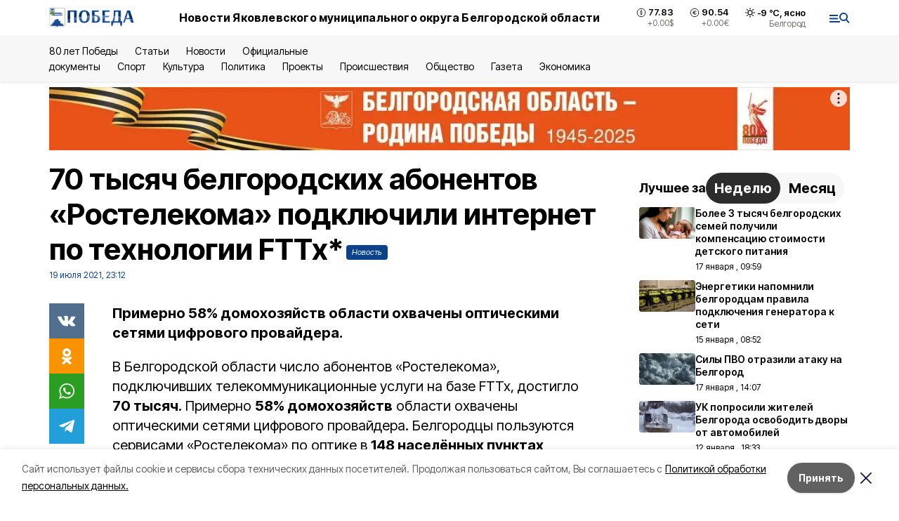

--- FILE ---
content_type: text/html; charset=utf-8
request_url: https://bel-pobeda.ru/news/ekonomika/2021-07-19/70-tysyach-belgorodskih-abonentov-rostelekoma-podklyuchili-internet-po-tehnologii-fttx-73833
body_size: 20924
content:
<!DOCTYPE html><html lang="ru" translate="no"><head><link rel="preconnect" href="https://fonts.googleapis.com"/><link rel="preconnect" href="https://fonts.gstatic.com" crossorigin="crossOrigin"/><script>window.yaContextCb = window.yaContextCb || []</script><script src="https://yandex.ru/ads/system/context.js" async=""></script><link rel="preconnect" href="https://fonts.gstatic.com" crossorigin /><meta charSet="utf-8"/><script async="" src="https://jsn.24smi.net/smi.js"></script><script>(window.smiq = window.smiq || []).push();</script><link rel="icon" href="https://bel-pobeda.ru/attachments/596b2d02b4b37a58253b3f0c77c59ded1cf1715c/store/9f9b8ab7a7422dcff4929583b366fa0f91371a3c904d37a01f1bd9edcf2d/favicon_str.ico" type="image/x-icon"/><style>:root {--active-color: #0C418C}</style><style>:root {--links-color: #0C418C</style><meta name="viewport" content="width=1250"/><meta name="yandex-verification" content="657d6e005d723b31"/><meta name="google-site-verification" content="PB0eio-mazb7VqXyg_OLFhq7Y4kPSZffikfbYFc431U"/><meta name="zen-verification" content="01QgAMDmUtxO62BsKcxH6LlnNnzkrUps38hkMbkzLx5yxHzeWnS8G7RxxJJwhKaH"/><meta property="og:url" content="https://bel-pobeda.ru/news/ekonomika/2021-07-19/70-tysyach-belgorodskih-abonentov-rostelekoma-podklyuchili-internet-po-tehnologii-fttx-73833"/><meta property="og:type" content="article"/><link rel="canonical" href="https://bel-pobeda.ru/news/ekonomika/2021-07-19/70-tysyach-belgorodskih-abonentov-rostelekoma-podklyuchili-internet-po-tehnologii-fttx-73833"/><title>70 тысяч белгородских абонентов «Ростелекома» подключили интернет по технологии FTTx*</title><meta property="og:title" content="70 тысяч белгородских абонентов «Ростелекома» подключили интернет по технологии FTTx*"/><meta property="og:description" content="Примерно 58% домохозяйств области охвачены оптическими сетями цифрового провайдера."/><meta name="description" content="Примерно 58% домохозяйств области охвачены оптическими сетями цифрового провайдера."/><meta property="vk:image"/><meta property="twitter:image"/><meta property="og:image"/><link rel="amphtml" href="https://bel-pobeda.ru/news/ekonomika/2021-07-19/70-tysyach-belgorodskih-abonentov-rostelekoma-podklyuchili-internet-po-tehnologii-fttx-73833?amp=1"/><meta name="next-head-count" content="21"/><link rel="preload" href="/_next/static/css/7525cea062d9ba07.css" as="style"/><link rel="stylesheet" href="/_next/static/css/7525cea062d9ba07.css" data-n-g=""/><link rel="preload" href="/_next/static/css/733cdf5d842729ef.css" as="style"/><link rel="stylesheet" href="/_next/static/css/733cdf5d842729ef.css" data-n-p=""/><link rel="preload" href="/_next/static/css/4afd6468bc212200.css" as="style"/><link rel="stylesheet" href="/_next/static/css/4afd6468bc212200.css"/><noscript data-n-css=""></noscript><script defer="" nomodule="" src="/_next/static/chunks/polyfills-5cd94c89d3acac5f.js"></script><script defer="" src="/_next/static/chunks/9856.ded1cf57c85110af.js"></script><script src="/_next/static/chunks/webpack-606b0d219f2158c5.js" defer=""></script><script src="/_next/static/chunks/framework-568b840ecff66744.js" defer=""></script><script src="/_next/static/chunks/main-b3fb2db701131c64.js" defer=""></script><script src="/_next/static/chunks/pages/_app-732237c6c1065986.js" defer=""></script><script src="/_next/static/chunks/a4c92b5b-8873d9e3e06a0c69.js" defer=""></script><script src="/_next/static/chunks/2642-56c8aeb99d01ffb3.js" defer=""></script><script src="/_next/static/chunks/5917-949cd58c67d4f4f2.js" defer=""></script><script src="/_next/static/chunks/8127-1a99a37dbac18254.js" defer=""></script><script src="/_next/static/chunks/1770-7a6624c724bff677.js" defer=""></script><script src="/_next/static/chunks/7049-9913525f9aae816e.js" defer=""></script><script src="/_next/static/chunks/2260-239c596b6e8c5e9d.js" defer=""></script><script src="/_next/static/chunks/9773-1d20a0b1d40ece9b.js" defer=""></script><script src="/_next/static/chunks/pages/news/%5Brubric%5D/%5Bdate%5D/%5Bslug%5D-f3fe7bf9194c39a1.js" defer=""></script><script src="/_next/static/vJKOEWHQQpt8ahsMjg6QB/_buildManifest.js" defer=""></script><script src="/_next/static/vJKOEWHQQpt8ahsMjg6QB/_ssgManifest.js" defer=""></script><script src="/_next/static/vJKOEWHQQpt8ahsMjg6QB/_middlewareManifest.js" defer=""></script><style data-href="https://fonts.googleapis.com/css2?family=Inter:wght@300;400;600;700;800;900&family=Rubik:wght@400;500;700&family=Manrope:wght@300;700;800&family=Raleway:wght@800;900&family=Montserrat:wght@400;600;700;800;900&display=swap">@font-face{font-family:'Inter';font-style:normal;font-weight:300;font-display:swap;src:url(https://fonts.gstatic.com/s/inter/v19/UcCO3FwrK3iLTeHuS_nVMrMxCp50SjIw2boKoduKmMEVuOKfMZs.woff) format('woff')}@font-face{font-family:'Inter';font-style:normal;font-weight:400;font-display:swap;src:url(https://fonts.gstatic.com/s/inter/v19/UcCO3FwrK3iLTeHuS_nVMrMxCp50SjIw2boKoduKmMEVuLyfMZs.woff) format('woff')}@font-face{font-family:'Inter';font-style:normal;font-weight:600;font-display:swap;src:url(https://fonts.gstatic.com/s/inter/v19/UcCO3FwrK3iLTeHuS_nVMrMxCp50SjIw2boKoduKmMEVuGKYMZs.woff) format('woff')}@font-face{font-family:'Inter';font-style:normal;font-weight:700;font-display:swap;src:url(https://fonts.gstatic.com/s/inter/v19/UcCO3FwrK3iLTeHuS_nVMrMxCp50SjIw2boKoduKmMEVuFuYMZs.woff) format('woff')}@font-face{font-family:'Inter';font-style:normal;font-weight:800;font-display:swap;src:url(https://fonts.gstatic.com/s/inter/v19/UcCO3FwrK3iLTeHuS_nVMrMxCp50SjIw2boKoduKmMEVuDyYMZs.woff) format('woff')}@font-face{font-family:'Inter';font-style:normal;font-weight:900;font-display:swap;src:url(https://fonts.gstatic.com/s/inter/v19/UcCO3FwrK3iLTeHuS_nVMrMxCp50SjIw2boKoduKmMEVuBWYMZs.woff) format('woff')}@font-face{font-family:'Manrope';font-style:normal;font-weight:300;font-display:swap;src:url(https://fonts.gstatic.com/s/manrope/v20/xn7_YHE41ni1AdIRqAuZuw1Bx9mbZk6jFO_G.woff) format('woff')}@font-face{font-family:'Manrope';font-style:normal;font-weight:700;font-display:swap;src:url(https://fonts.gstatic.com/s/manrope/v20/xn7_YHE41ni1AdIRqAuZuw1Bx9mbZk4aE-_G.woff) format('woff')}@font-face{font-family:'Manrope';font-style:normal;font-weight:800;font-display:swap;src:url(https://fonts.gstatic.com/s/manrope/v20/xn7_YHE41ni1AdIRqAuZuw1Bx9mbZk59E-_G.woff) format('woff')}@font-face{font-family:'Montserrat';font-style:normal;font-weight:400;font-display:swap;src:url(https://fonts.gstatic.com/s/montserrat/v31/JTUHjIg1_i6t8kCHKm4532VJOt5-QNFgpCtr6Ew9.woff) format('woff')}@font-face{font-family:'Montserrat';font-style:normal;font-weight:600;font-display:swap;src:url(https://fonts.gstatic.com/s/montserrat/v31/JTUHjIg1_i6t8kCHKm4532VJOt5-QNFgpCu170w9.woff) format('woff')}@font-face{font-family:'Montserrat';font-style:normal;font-weight:700;font-display:swap;src:url(https://fonts.gstatic.com/s/montserrat/v31/JTUHjIg1_i6t8kCHKm4532VJOt5-QNFgpCuM70w9.woff) format('woff')}@font-face{font-family:'Montserrat';font-style:normal;font-weight:800;font-display:swap;src:url(https://fonts.gstatic.com/s/montserrat/v31/JTUHjIg1_i6t8kCHKm4532VJOt5-QNFgpCvr70w9.woff) format('woff')}@font-face{font-family:'Montserrat';font-style:normal;font-weight:900;font-display:swap;src:url(https://fonts.gstatic.com/s/montserrat/v31/JTUHjIg1_i6t8kCHKm4532VJOt5-QNFgpCvC70w9.woff) format('woff')}@font-face{font-family:'Raleway';font-style:normal;font-weight:800;font-display:swap;src:url(https://fonts.gstatic.com/s/raleway/v36/1Ptxg8zYS_SKggPN4iEgvnHyvveLxVtapYCM.woff) format('woff')}@font-face{font-family:'Raleway';font-style:normal;font-weight:900;font-display:swap;src:url(https://fonts.gstatic.com/s/raleway/v36/1Ptxg8zYS_SKggPN4iEgvnHyvveLxVtzpYCM.woff) format('woff')}@font-face{font-family:'Rubik';font-style:normal;font-weight:400;font-display:swap;src:url(https://fonts.gstatic.com/s/rubik/v30/iJWZBXyIfDnIV5PNhY1KTN7Z-Yh-B4i1Uw.woff) format('woff')}@font-face{font-family:'Rubik';font-style:normal;font-weight:500;font-display:swap;src:url(https://fonts.gstatic.com/s/rubik/v30/iJWZBXyIfDnIV5PNhY1KTN7Z-Yh-NYi1Uw.woff) format('woff')}@font-face{font-family:'Rubik';font-style:normal;font-weight:700;font-display:swap;src:url(https://fonts.gstatic.com/s/rubik/v30/iJWZBXyIfDnIV5PNhY1KTN7Z-Yh-4I-1Uw.woff) format('woff')}@font-face{font-family:'Inter';font-style:normal;font-weight:300;font-display:swap;src:url(https://fonts.gstatic.com/s/inter/v19/UcC73FwrK3iLTeHuS_nVMrMxCp50SjIa2JL7W0Q5n-wU.woff2) format('woff2');unicode-range:U+0460-052F,U+1C80-1C8A,U+20B4,U+2DE0-2DFF,U+A640-A69F,U+FE2E-FE2F}@font-face{font-family:'Inter';font-style:normal;font-weight:300;font-display:swap;src:url(https://fonts.gstatic.com/s/inter/v19/UcC73FwrK3iLTeHuS_nVMrMxCp50SjIa0ZL7W0Q5n-wU.woff2) format('woff2');unicode-range:U+0301,U+0400-045F,U+0490-0491,U+04B0-04B1,U+2116}@font-face{font-family:'Inter';font-style:normal;font-weight:300;font-display:swap;src:url(https://fonts.gstatic.com/s/inter/v19/UcC73FwrK3iLTeHuS_nVMrMxCp50SjIa2ZL7W0Q5n-wU.woff2) format('woff2');unicode-range:U+1F00-1FFF}@font-face{font-family:'Inter';font-style:normal;font-weight:300;font-display:swap;src:url(https://fonts.gstatic.com/s/inter/v19/UcC73FwrK3iLTeHuS_nVMrMxCp50SjIa1pL7W0Q5n-wU.woff2) format('woff2');unicode-range:U+0370-0377,U+037A-037F,U+0384-038A,U+038C,U+038E-03A1,U+03A3-03FF}@font-face{font-family:'Inter';font-style:normal;font-weight:300;font-display:swap;src:url(https://fonts.gstatic.com/s/inter/v19/UcC73FwrK3iLTeHuS_nVMrMxCp50SjIa2pL7W0Q5n-wU.woff2) format('woff2');unicode-range:U+0102-0103,U+0110-0111,U+0128-0129,U+0168-0169,U+01A0-01A1,U+01AF-01B0,U+0300-0301,U+0303-0304,U+0308-0309,U+0323,U+0329,U+1EA0-1EF9,U+20AB}@font-face{font-family:'Inter';font-style:normal;font-weight:300;font-display:swap;src:url(https://fonts.gstatic.com/s/inter/v19/UcC73FwrK3iLTeHuS_nVMrMxCp50SjIa25L7W0Q5n-wU.woff2) format('woff2');unicode-range:U+0100-02BA,U+02BD-02C5,U+02C7-02CC,U+02CE-02D7,U+02DD-02FF,U+0304,U+0308,U+0329,U+1D00-1DBF,U+1E00-1E9F,U+1EF2-1EFF,U+2020,U+20A0-20AB,U+20AD-20C0,U+2113,U+2C60-2C7F,U+A720-A7FF}@font-face{font-family:'Inter';font-style:normal;font-weight:300;font-display:swap;src:url(https://fonts.gstatic.com/s/inter/v19/UcC73FwrK3iLTeHuS_nVMrMxCp50SjIa1ZL7W0Q5nw.woff2) format('woff2');unicode-range:U+0000-00FF,U+0131,U+0152-0153,U+02BB-02BC,U+02C6,U+02DA,U+02DC,U+0304,U+0308,U+0329,U+2000-206F,U+20AC,U+2122,U+2191,U+2193,U+2212,U+2215,U+FEFF,U+FFFD}@font-face{font-family:'Inter';font-style:normal;font-weight:400;font-display:swap;src:url(https://fonts.gstatic.com/s/inter/v19/UcC73FwrK3iLTeHuS_nVMrMxCp50SjIa2JL7W0Q5n-wU.woff2) format('woff2');unicode-range:U+0460-052F,U+1C80-1C8A,U+20B4,U+2DE0-2DFF,U+A640-A69F,U+FE2E-FE2F}@font-face{font-family:'Inter';font-style:normal;font-weight:400;font-display:swap;src:url(https://fonts.gstatic.com/s/inter/v19/UcC73FwrK3iLTeHuS_nVMrMxCp50SjIa0ZL7W0Q5n-wU.woff2) format('woff2');unicode-range:U+0301,U+0400-045F,U+0490-0491,U+04B0-04B1,U+2116}@font-face{font-family:'Inter';font-style:normal;font-weight:400;font-display:swap;src:url(https://fonts.gstatic.com/s/inter/v19/UcC73FwrK3iLTeHuS_nVMrMxCp50SjIa2ZL7W0Q5n-wU.woff2) format('woff2');unicode-range:U+1F00-1FFF}@font-face{font-family:'Inter';font-style:normal;font-weight:400;font-display:swap;src:url(https://fonts.gstatic.com/s/inter/v19/UcC73FwrK3iLTeHuS_nVMrMxCp50SjIa1pL7W0Q5n-wU.woff2) format('woff2');unicode-range:U+0370-0377,U+037A-037F,U+0384-038A,U+038C,U+038E-03A1,U+03A3-03FF}@font-face{font-family:'Inter';font-style:normal;font-weight:400;font-display:swap;src:url(https://fonts.gstatic.com/s/inter/v19/UcC73FwrK3iLTeHuS_nVMrMxCp50SjIa2pL7W0Q5n-wU.woff2) format('woff2');unicode-range:U+0102-0103,U+0110-0111,U+0128-0129,U+0168-0169,U+01A0-01A1,U+01AF-01B0,U+0300-0301,U+0303-0304,U+0308-0309,U+0323,U+0329,U+1EA0-1EF9,U+20AB}@font-face{font-family:'Inter';font-style:normal;font-weight:400;font-display:swap;src:url(https://fonts.gstatic.com/s/inter/v19/UcC73FwrK3iLTeHuS_nVMrMxCp50SjIa25L7W0Q5n-wU.woff2) format('woff2');unicode-range:U+0100-02BA,U+02BD-02C5,U+02C7-02CC,U+02CE-02D7,U+02DD-02FF,U+0304,U+0308,U+0329,U+1D00-1DBF,U+1E00-1E9F,U+1EF2-1EFF,U+2020,U+20A0-20AB,U+20AD-20C0,U+2113,U+2C60-2C7F,U+A720-A7FF}@font-face{font-family:'Inter';font-style:normal;font-weight:400;font-display:swap;src:url(https://fonts.gstatic.com/s/inter/v19/UcC73FwrK3iLTeHuS_nVMrMxCp50SjIa1ZL7W0Q5nw.woff2) format('woff2');unicode-range:U+0000-00FF,U+0131,U+0152-0153,U+02BB-02BC,U+02C6,U+02DA,U+02DC,U+0304,U+0308,U+0329,U+2000-206F,U+20AC,U+2122,U+2191,U+2193,U+2212,U+2215,U+FEFF,U+FFFD}@font-face{font-family:'Inter';font-style:normal;font-weight:600;font-display:swap;src:url(https://fonts.gstatic.com/s/inter/v19/UcC73FwrK3iLTeHuS_nVMrMxCp50SjIa2JL7W0Q5n-wU.woff2) format('woff2');unicode-range:U+0460-052F,U+1C80-1C8A,U+20B4,U+2DE0-2DFF,U+A640-A69F,U+FE2E-FE2F}@font-face{font-family:'Inter';font-style:normal;font-weight:600;font-display:swap;src:url(https://fonts.gstatic.com/s/inter/v19/UcC73FwrK3iLTeHuS_nVMrMxCp50SjIa0ZL7W0Q5n-wU.woff2) format('woff2');unicode-range:U+0301,U+0400-045F,U+0490-0491,U+04B0-04B1,U+2116}@font-face{font-family:'Inter';font-style:normal;font-weight:600;font-display:swap;src:url(https://fonts.gstatic.com/s/inter/v19/UcC73FwrK3iLTeHuS_nVMrMxCp50SjIa2ZL7W0Q5n-wU.woff2) format('woff2');unicode-range:U+1F00-1FFF}@font-face{font-family:'Inter';font-style:normal;font-weight:600;font-display:swap;src:url(https://fonts.gstatic.com/s/inter/v19/UcC73FwrK3iLTeHuS_nVMrMxCp50SjIa1pL7W0Q5n-wU.woff2) format('woff2');unicode-range:U+0370-0377,U+037A-037F,U+0384-038A,U+038C,U+038E-03A1,U+03A3-03FF}@font-face{font-family:'Inter';font-style:normal;font-weight:600;font-display:swap;src:url(https://fonts.gstatic.com/s/inter/v19/UcC73FwrK3iLTeHuS_nVMrMxCp50SjIa2pL7W0Q5n-wU.woff2) format('woff2');unicode-range:U+0102-0103,U+0110-0111,U+0128-0129,U+0168-0169,U+01A0-01A1,U+01AF-01B0,U+0300-0301,U+0303-0304,U+0308-0309,U+0323,U+0329,U+1EA0-1EF9,U+20AB}@font-face{font-family:'Inter';font-style:normal;font-weight:600;font-display:swap;src:url(https://fonts.gstatic.com/s/inter/v19/UcC73FwrK3iLTeHuS_nVMrMxCp50SjIa25L7W0Q5n-wU.woff2) format('woff2');unicode-range:U+0100-02BA,U+02BD-02C5,U+02C7-02CC,U+02CE-02D7,U+02DD-02FF,U+0304,U+0308,U+0329,U+1D00-1DBF,U+1E00-1E9F,U+1EF2-1EFF,U+2020,U+20A0-20AB,U+20AD-20C0,U+2113,U+2C60-2C7F,U+A720-A7FF}@font-face{font-family:'Inter';font-style:normal;font-weight:600;font-display:swap;src:url(https://fonts.gstatic.com/s/inter/v19/UcC73FwrK3iLTeHuS_nVMrMxCp50SjIa1ZL7W0Q5nw.woff2) format('woff2');unicode-range:U+0000-00FF,U+0131,U+0152-0153,U+02BB-02BC,U+02C6,U+02DA,U+02DC,U+0304,U+0308,U+0329,U+2000-206F,U+20AC,U+2122,U+2191,U+2193,U+2212,U+2215,U+FEFF,U+FFFD}@font-face{font-family:'Inter';font-style:normal;font-weight:700;font-display:swap;src:url(https://fonts.gstatic.com/s/inter/v19/UcC73FwrK3iLTeHuS_nVMrMxCp50SjIa2JL7W0Q5n-wU.woff2) format('woff2');unicode-range:U+0460-052F,U+1C80-1C8A,U+20B4,U+2DE0-2DFF,U+A640-A69F,U+FE2E-FE2F}@font-face{font-family:'Inter';font-style:normal;font-weight:700;font-display:swap;src:url(https://fonts.gstatic.com/s/inter/v19/UcC73FwrK3iLTeHuS_nVMrMxCp50SjIa0ZL7W0Q5n-wU.woff2) format('woff2');unicode-range:U+0301,U+0400-045F,U+0490-0491,U+04B0-04B1,U+2116}@font-face{font-family:'Inter';font-style:normal;font-weight:700;font-display:swap;src:url(https://fonts.gstatic.com/s/inter/v19/UcC73FwrK3iLTeHuS_nVMrMxCp50SjIa2ZL7W0Q5n-wU.woff2) format('woff2');unicode-range:U+1F00-1FFF}@font-face{font-family:'Inter';font-style:normal;font-weight:700;font-display:swap;src:url(https://fonts.gstatic.com/s/inter/v19/UcC73FwrK3iLTeHuS_nVMrMxCp50SjIa1pL7W0Q5n-wU.woff2) format('woff2');unicode-range:U+0370-0377,U+037A-037F,U+0384-038A,U+038C,U+038E-03A1,U+03A3-03FF}@font-face{font-family:'Inter';font-style:normal;font-weight:700;font-display:swap;src:url(https://fonts.gstatic.com/s/inter/v19/UcC73FwrK3iLTeHuS_nVMrMxCp50SjIa2pL7W0Q5n-wU.woff2) format('woff2');unicode-range:U+0102-0103,U+0110-0111,U+0128-0129,U+0168-0169,U+01A0-01A1,U+01AF-01B0,U+0300-0301,U+0303-0304,U+0308-0309,U+0323,U+0329,U+1EA0-1EF9,U+20AB}@font-face{font-family:'Inter';font-style:normal;font-weight:700;font-display:swap;src:url(https://fonts.gstatic.com/s/inter/v19/UcC73FwrK3iLTeHuS_nVMrMxCp50SjIa25L7W0Q5n-wU.woff2) format('woff2');unicode-range:U+0100-02BA,U+02BD-02C5,U+02C7-02CC,U+02CE-02D7,U+02DD-02FF,U+0304,U+0308,U+0329,U+1D00-1DBF,U+1E00-1E9F,U+1EF2-1EFF,U+2020,U+20A0-20AB,U+20AD-20C0,U+2113,U+2C60-2C7F,U+A720-A7FF}@font-face{font-family:'Inter';font-style:normal;font-weight:700;font-display:swap;src:url(https://fonts.gstatic.com/s/inter/v19/UcC73FwrK3iLTeHuS_nVMrMxCp50SjIa1ZL7W0Q5nw.woff2) format('woff2');unicode-range:U+0000-00FF,U+0131,U+0152-0153,U+02BB-02BC,U+02C6,U+02DA,U+02DC,U+0304,U+0308,U+0329,U+2000-206F,U+20AC,U+2122,U+2191,U+2193,U+2212,U+2215,U+FEFF,U+FFFD}@font-face{font-family:'Inter';font-style:normal;font-weight:800;font-display:swap;src:url(https://fonts.gstatic.com/s/inter/v19/UcC73FwrK3iLTeHuS_nVMrMxCp50SjIa2JL7W0Q5n-wU.woff2) format('woff2');unicode-range:U+0460-052F,U+1C80-1C8A,U+20B4,U+2DE0-2DFF,U+A640-A69F,U+FE2E-FE2F}@font-face{font-family:'Inter';font-style:normal;font-weight:800;font-display:swap;src:url(https://fonts.gstatic.com/s/inter/v19/UcC73FwrK3iLTeHuS_nVMrMxCp50SjIa0ZL7W0Q5n-wU.woff2) format('woff2');unicode-range:U+0301,U+0400-045F,U+0490-0491,U+04B0-04B1,U+2116}@font-face{font-family:'Inter';font-style:normal;font-weight:800;font-display:swap;src:url(https://fonts.gstatic.com/s/inter/v19/UcC73FwrK3iLTeHuS_nVMrMxCp50SjIa2ZL7W0Q5n-wU.woff2) format('woff2');unicode-range:U+1F00-1FFF}@font-face{font-family:'Inter';font-style:normal;font-weight:800;font-display:swap;src:url(https://fonts.gstatic.com/s/inter/v19/UcC73FwrK3iLTeHuS_nVMrMxCp50SjIa1pL7W0Q5n-wU.woff2) format('woff2');unicode-range:U+0370-0377,U+037A-037F,U+0384-038A,U+038C,U+038E-03A1,U+03A3-03FF}@font-face{font-family:'Inter';font-style:normal;font-weight:800;font-display:swap;src:url(https://fonts.gstatic.com/s/inter/v19/UcC73FwrK3iLTeHuS_nVMrMxCp50SjIa2pL7W0Q5n-wU.woff2) format('woff2');unicode-range:U+0102-0103,U+0110-0111,U+0128-0129,U+0168-0169,U+01A0-01A1,U+01AF-01B0,U+0300-0301,U+0303-0304,U+0308-0309,U+0323,U+0329,U+1EA0-1EF9,U+20AB}@font-face{font-family:'Inter';font-style:normal;font-weight:800;font-display:swap;src:url(https://fonts.gstatic.com/s/inter/v19/UcC73FwrK3iLTeHuS_nVMrMxCp50SjIa25L7W0Q5n-wU.woff2) format('woff2');unicode-range:U+0100-02BA,U+02BD-02C5,U+02C7-02CC,U+02CE-02D7,U+02DD-02FF,U+0304,U+0308,U+0329,U+1D00-1DBF,U+1E00-1E9F,U+1EF2-1EFF,U+2020,U+20A0-20AB,U+20AD-20C0,U+2113,U+2C60-2C7F,U+A720-A7FF}@font-face{font-family:'Inter';font-style:normal;font-weight:800;font-display:swap;src:url(https://fonts.gstatic.com/s/inter/v19/UcC73FwrK3iLTeHuS_nVMrMxCp50SjIa1ZL7W0Q5nw.woff2) format('woff2');unicode-range:U+0000-00FF,U+0131,U+0152-0153,U+02BB-02BC,U+02C6,U+02DA,U+02DC,U+0304,U+0308,U+0329,U+2000-206F,U+20AC,U+2122,U+2191,U+2193,U+2212,U+2215,U+FEFF,U+FFFD}@font-face{font-family:'Inter';font-style:normal;font-weight:900;font-display:swap;src:url(https://fonts.gstatic.com/s/inter/v19/UcC73FwrK3iLTeHuS_nVMrMxCp50SjIa2JL7W0Q5n-wU.woff2) format('woff2');unicode-range:U+0460-052F,U+1C80-1C8A,U+20B4,U+2DE0-2DFF,U+A640-A69F,U+FE2E-FE2F}@font-face{font-family:'Inter';font-style:normal;font-weight:900;font-display:swap;src:url(https://fonts.gstatic.com/s/inter/v19/UcC73FwrK3iLTeHuS_nVMrMxCp50SjIa0ZL7W0Q5n-wU.woff2) format('woff2');unicode-range:U+0301,U+0400-045F,U+0490-0491,U+04B0-04B1,U+2116}@font-face{font-family:'Inter';font-style:normal;font-weight:900;font-display:swap;src:url(https://fonts.gstatic.com/s/inter/v19/UcC73FwrK3iLTeHuS_nVMrMxCp50SjIa2ZL7W0Q5n-wU.woff2) format('woff2');unicode-range:U+1F00-1FFF}@font-face{font-family:'Inter';font-style:normal;font-weight:900;font-display:swap;src:url(https://fonts.gstatic.com/s/inter/v19/UcC73FwrK3iLTeHuS_nVMrMxCp50SjIa1pL7W0Q5n-wU.woff2) format('woff2');unicode-range:U+0370-0377,U+037A-037F,U+0384-038A,U+038C,U+038E-03A1,U+03A3-03FF}@font-face{font-family:'Inter';font-style:normal;font-weight:900;font-display:swap;src:url(https://fonts.gstatic.com/s/inter/v19/UcC73FwrK3iLTeHuS_nVMrMxCp50SjIa2pL7W0Q5n-wU.woff2) format('woff2');unicode-range:U+0102-0103,U+0110-0111,U+0128-0129,U+0168-0169,U+01A0-01A1,U+01AF-01B0,U+0300-0301,U+0303-0304,U+0308-0309,U+0323,U+0329,U+1EA0-1EF9,U+20AB}@font-face{font-family:'Inter';font-style:normal;font-weight:900;font-display:swap;src:url(https://fonts.gstatic.com/s/inter/v19/UcC73FwrK3iLTeHuS_nVMrMxCp50SjIa25L7W0Q5n-wU.woff2) format('woff2');unicode-range:U+0100-02BA,U+02BD-02C5,U+02C7-02CC,U+02CE-02D7,U+02DD-02FF,U+0304,U+0308,U+0329,U+1D00-1DBF,U+1E00-1E9F,U+1EF2-1EFF,U+2020,U+20A0-20AB,U+20AD-20C0,U+2113,U+2C60-2C7F,U+A720-A7FF}@font-face{font-family:'Inter';font-style:normal;font-weight:900;font-display:swap;src:url(https://fonts.gstatic.com/s/inter/v19/UcC73FwrK3iLTeHuS_nVMrMxCp50SjIa1ZL7W0Q5nw.woff2) format('woff2');unicode-range:U+0000-00FF,U+0131,U+0152-0153,U+02BB-02BC,U+02C6,U+02DA,U+02DC,U+0304,U+0308,U+0329,U+2000-206F,U+20AC,U+2122,U+2191,U+2193,U+2212,U+2215,U+FEFF,U+FFFD}@font-face{font-family:'Manrope';font-style:normal;font-weight:300;font-display:swap;src:url(https://fonts.gstatic.com/s/manrope/v20/xn7gYHE41ni1AdIRggqxSvfedN62Zw.woff2) format('woff2');unicode-range:U+0460-052F,U+1C80-1C8A,U+20B4,U+2DE0-2DFF,U+A640-A69F,U+FE2E-FE2F}@font-face{font-family:'Manrope';font-style:normal;font-weight:300;font-display:swap;src:url(https://fonts.gstatic.com/s/manrope/v20/xn7gYHE41ni1AdIRggOxSvfedN62Zw.woff2) format('woff2');unicode-range:U+0301,U+0400-045F,U+0490-0491,U+04B0-04B1,U+2116}@font-face{font-family:'Manrope';font-style:normal;font-weight:300;font-display:swap;src:url(https://fonts.gstatic.com/s/manrope/v20/xn7gYHE41ni1AdIRggSxSvfedN62Zw.woff2) format('woff2');unicode-range:U+0370-0377,U+037A-037F,U+0384-038A,U+038C,U+038E-03A1,U+03A3-03FF}@font-face{font-family:'Manrope';font-style:normal;font-weight:300;font-display:swap;src:url(https://fonts.gstatic.com/s/manrope/v20/xn7gYHE41ni1AdIRggixSvfedN62Zw.woff2) format('woff2');unicode-range:U+0102-0103,U+0110-0111,U+0128-0129,U+0168-0169,U+01A0-01A1,U+01AF-01B0,U+0300-0301,U+0303-0304,U+0308-0309,U+0323,U+0329,U+1EA0-1EF9,U+20AB}@font-face{font-family:'Manrope';font-style:normal;font-weight:300;font-display:swap;src:url(https://fonts.gstatic.com/s/manrope/v20/xn7gYHE41ni1AdIRggmxSvfedN62Zw.woff2) format('woff2');unicode-range:U+0100-02BA,U+02BD-02C5,U+02C7-02CC,U+02CE-02D7,U+02DD-02FF,U+0304,U+0308,U+0329,U+1D00-1DBF,U+1E00-1E9F,U+1EF2-1EFF,U+2020,U+20A0-20AB,U+20AD-20C0,U+2113,U+2C60-2C7F,U+A720-A7FF}@font-face{font-family:'Manrope';font-style:normal;font-weight:300;font-display:swap;src:url(https://fonts.gstatic.com/s/manrope/v20/xn7gYHE41ni1AdIRggexSvfedN4.woff2) format('woff2');unicode-range:U+0000-00FF,U+0131,U+0152-0153,U+02BB-02BC,U+02C6,U+02DA,U+02DC,U+0304,U+0308,U+0329,U+2000-206F,U+20AC,U+2122,U+2191,U+2193,U+2212,U+2215,U+FEFF,U+FFFD}@font-face{font-family:'Manrope';font-style:normal;font-weight:700;font-display:swap;src:url(https://fonts.gstatic.com/s/manrope/v20/xn7gYHE41ni1AdIRggqxSvfedN62Zw.woff2) format('woff2');unicode-range:U+0460-052F,U+1C80-1C8A,U+20B4,U+2DE0-2DFF,U+A640-A69F,U+FE2E-FE2F}@font-face{font-family:'Manrope';font-style:normal;font-weight:700;font-display:swap;src:url(https://fonts.gstatic.com/s/manrope/v20/xn7gYHE41ni1AdIRggOxSvfedN62Zw.woff2) format('woff2');unicode-range:U+0301,U+0400-045F,U+0490-0491,U+04B0-04B1,U+2116}@font-face{font-family:'Manrope';font-style:normal;font-weight:700;font-display:swap;src:url(https://fonts.gstatic.com/s/manrope/v20/xn7gYHE41ni1AdIRggSxSvfedN62Zw.woff2) format('woff2');unicode-range:U+0370-0377,U+037A-037F,U+0384-038A,U+038C,U+038E-03A1,U+03A3-03FF}@font-face{font-family:'Manrope';font-style:normal;font-weight:700;font-display:swap;src:url(https://fonts.gstatic.com/s/manrope/v20/xn7gYHE41ni1AdIRggixSvfedN62Zw.woff2) format('woff2');unicode-range:U+0102-0103,U+0110-0111,U+0128-0129,U+0168-0169,U+01A0-01A1,U+01AF-01B0,U+0300-0301,U+0303-0304,U+0308-0309,U+0323,U+0329,U+1EA0-1EF9,U+20AB}@font-face{font-family:'Manrope';font-style:normal;font-weight:700;font-display:swap;src:url(https://fonts.gstatic.com/s/manrope/v20/xn7gYHE41ni1AdIRggmxSvfedN62Zw.woff2) format('woff2');unicode-range:U+0100-02BA,U+02BD-02C5,U+02C7-02CC,U+02CE-02D7,U+02DD-02FF,U+0304,U+0308,U+0329,U+1D00-1DBF,U+1E00-1E9F,U+1EF2-1EFF,U+2020,U+20A0-20AB,U+20AD-20C0,U+2113,U+2C60-2C7F,U+A720-A7FF}@font-face{font-family:'Manrope';font-style:normal;font-weight:700;font-display:swap;src:url(https://fonts.gstatic.com/s/manrope/v20/xn7gYHE41ni1AdIRggexSvfedN4.woff2) format('woff2');unicode-range:U+0000-00FF,U+0131,U+0152-0153,U+02BB-02BC,U+02C6,U+02DA,U+02DC,U+0304,U+0308,U+0329,U+2000-206F,U+20AC,U+2122,U+2191,U+2193,U+2212,U+2215,U+FEFF,U+FFFD}@font-face{font-family:'Manrope';font-style:normal;font-weight:800;font-display:swap;src:url(https://fonts.gstatic.com/s/manrope/v20/xn7gYHE41ni1AdIRggqxSvfedN62Zw.woff2) format('woff2');unicode-range:U+0460-052F,U+1C80-1C8A,U+20B4,U+2DE0-2DFF,U+A640-A69F,U+FE2E-FE2F}@font-face{font-family:'Manrope';font-style:normal;font-weight:800;font-display:swap;src:url(https://fonts.gstatic.com/s/manrope/v20/xn7gYHE41ni1AdIRggOxSvfedN62Zw.woff2) format('woff2');unicode-range:U+0301,U+0400-045F,U+0490-0491,U+04B0-04B1,U+2116}@font-face{font-family:'Manrope';font-style:normal;font-weight:800;font-display:swap;src:url(https://fonts.gstatic.com/s/manrope/v20/xn7gYHE41ni1AdIRggSxSvfedN62Zw.woff2) format('woff2');unicode-range:U+0370-0377,U+037A-037F,U+0384-038A,U+038C,U+038E-03A1,U+03A3-03FF}@font-face{font-family:'Manrope';font-style:normal;font-weight:800;font-display:swap;src:url(https://fonts.gstatic.com/s/manrope/v20/xn7gYHE41ni1AdIRggixSvfedN62Zw.woff2) format('woff2');unicode-range:U+0102-0103,U+0110-0111,U+0128-0129,U+0168-0169,U+01A0-01A1,U+01AF-01B0,U+0300-0301,U+0303-0304,U+0308-0309,U+0323,U+0329,U+1EA0-1EF9,U+20AB}@font-face{font-family:'Manrope';font-style:normal;font-weight:800;font-display:swap;src:url(https://fonts.gstatic.com/s/manrope/v20/xn7gYHE41ni1AdIRggmxSvfedN62Zw.woff2) format('woff2');unicode-range:U+0100-02BA,U+02BD-02C5,U+02C7-02CC,U+02CE-02D7,U+02DD-02FF,U+0304,U+0308,U+0329,U+1D00-1DBF,U+1E00-1E9F,U+1EF2-1EFF,U+2020,U+20A0-20AB,U+20AD-20C0,U+2113,U+2C60-2C7F,U+A720-A7FF}@font-face{font-family:'Manrope';font-style:normal;font-weight:800;font-display:swap;src:url(https://fonts.gstatic.com/s/manrope/v20/xn7gYHE41ni1AdIRggexSvfedN4.woff2) format('woff2');unicode-range:U+0000-00FF,U+0131,U+0152-0153,U+02BB-02BC,U+02C6,U+02DA,U+02DC,U+0304,U+0308,U+0329,U+2000-206F,U+20AC,U+2122,U+2191,U+2193,U+2212,U+2215,U+FEFF,U+FFFD}@font-face{font-family:'Montserrat';font-style:normal;font-weight:400;font-display:swap;src:url(https://fonts.gstatic.com/s/montserrat/v31/JTUSjIg1_i6t8kCHKm459WRhyyTh89ZNpQ.woff2) format('woff2');unicode-range:U+0460-052F,U+1C80-1C8A,U+20B4,U+2DE0-2DFF,U+A640-A69F,U+FE2E-FE2F}@font-face{font-family:'Montserrat';font-style:normal;font-weight:400;font-display:swap;src:url(https://fonts.gstatic.com/s/montserrat/v31/JTUSjIg1_i6t8kCHKm459W1hyyTh89ZNpQ.woff2) format('woff2');unicode-range:U+0301,U+0400-045F,U+0490-0491,U+04B0-04B1,U+2116}@font-face{font-family:'Montserrat';font-style:normal;font-weight:400;font-display:swap;src:url(https://fonts.gstatic.com/s/montserrat/v31/JTUSjIg1_i6t8kCHKm459WZhyyTh89ZNpQ.woff2) format('woff2');unicode-range:U+0102-0103,U+0110-0111,U+0128-0129,U+0168-0169,U+01A0-01A1,U+01AF-01B0,U+0300-0301,U+0303-0304,U+0308-0309,U+0323,U+0329,U+1EA0-1EF9,U+20AB}@font-face{font-family:'Montserrat';font-style:normal;font-weight:400;font-display:swap;src:url(https://fonts.gstatic.com/s/montserrat/v31/JTUSjIg1_i6t8kCHKm459WdhyyTh89ZNpQ.woff2) format('woff2');unicode-range:U+0100-02BA,U+02BD-02C5,U+02C7-02CC,U+02CE-02D7,U+02DD-02FF,U+0304,U+0308,U+0329,U+1D00-1DBF,U+1E00-1E9F,U+1EF2-1EFF,U+2020,U+20A0-20AB,U+20AD-20C0,U+2113,U+2C60-2C7F,U+A720-A7FF}@font-face{font-family:'Montserrat';font-style:normal;font-weight:400;font-display:swap;src:url(https://fonts.gstatic.com/s/montserrat/v31/JTUSjIg1_i6t8kCHKm459WlhyyTh89Y.woff2) format('woff2');unicode-range:U+0000-00FF,U+0131,U+0152-0153,U+02BB-02BC,U+02C6,U+02DA,U+02DC,U+0304,U+0308,U+0329,U+2000-206F,U+20AC,U+2122,U+2191,U+2193,U+2212,U+2215,U+FEFF,U+FFFD}@font-face{font-family:'Montserrat';font-style:normal;font-weight:600;font-display:swap;src:url(https://fonts.gstatic.com/s/montserrat/v31/JTUSjIg1_i6t8kCHKm459WRhyyTh89ZNpQ.woff2) format('woff2');unicode-range:U+0460-052F,U+1C80-1C8A,U+20B4,U+2DE0-2DFF,U+A640-A69F,U+FE2E-FE2F}@font-face{font-family:'Montserrat';font-style:normal;font-weight:600;font-display:swap;src:url(https://fonts.gstatic.com/s/montserrat/v31/JTUSjIg1_i6t8kCHKm459W1hyyTh89ZNpQ.woff2) format('woff2');unicode-range:U+0301,U+0400-045F,U+0490-0491,U+04B0-04B1,U+2116}@font-face{font-family:'Montserrat';font-style:normal;font-weight:600;font-display:swap;src:url(https://fonts.gstatic.com/s/montserrat/v31/JTUSjIg1_i6t8kCHKm459WZhyyTh89ZNpQ.woff2) format('woff2');unicode-range:U+0102-0103,U+0110-0111,U+0128-0129,U+0168-0169,U+01A0-01A1,U+01AF-01B0,U+0300-0301,U+0303-0304,U+0308-0309,U+0323,U+0329,U+1EA0-1EF9,U+20AB}@font-face{font-family:'Montserrat';font-style:normal;font-weight:600;font-display:swap;src:url(https://fonts.gstatic.com/s/montserrat/v31/JTUSjIg1_i6t8kCHKm459WdhyyTh89ZNpQ.woff2) format('woff2');unicode-range:U+0100-02BA,U+02BD-02C5,U+02C7-02CC,U+02CE-02D7,U+02DD-02FF,U+0304,U+0308,U+0329,U+1D00-1DBF,U+1E00-1E9F,U+1EF2-1EFF,U+2020,U+20A0-20AB,U+20AD-20C0,U+2113,U+2C60-2C7F,U+A720-A7FF}@font-face{font-family:'Montserrat';font-style:normal;font-weight:600;font-display:swap;src:url(https://fonts.gstatic.com/s/montserrat/v31/JTUSjIg1_i6t8kCHKm459WlhyyTh89Y.woff2) format('woff2');unicode-range:U+0000-00FF,U+0131,U+0152-0153,U+02BB-02BC,U+02C6,U+02DA,U+02DC,U+0304,U+0308,U+0329,U+2000-206F,U+20AC,U+2122,U+2191,U+2193,U+2212,U+2215,U+FEFF,U+FFFD}@font-face{font-family:'Montserrat';font-style:normal;font-weight:700;font-display:swap;src:url(https://fonts.gstatic.com/s/montserrat/v31/JTUSjIg1_i6t8kCHKm459WRhyyTh89ZNpQ.woff2) format('woff2');unicode-range:U+0460-052F,U+1C80-1C8A,U+20B4,U+2DE0-2DFF,U+A640-A69F,U+FE2E-FE2F}@font-face{font-family:'Montserrat';font-style:normal;font-weight:700;font-display:swap;src:url(https://fonts.gstatic.com/s/montserrat/v31/JTUSjIg1_i6t8kCHKm459W1hyyTh89ZNpQ.woff2) format('woff2');unicode-range:U+0301,U+0400-045F,U+0490-0491,U+04B0-04B1,U+2116}@font-face{font-family:'Montserrat';font-style:normal;font-weight:700;font-display:swap;src:url(https://fonts.gstatic.com/s/montserrat/v31/JTUSjIg1_i6t8kCHKm459WZhyyTh89ZNpQ.woff2) format('woff2');unicode-range:U+0102-0103,U+0110-0111,U+0128-0129,U+0168-0169,U+01A0-01A1,U+01AF-01B0,U+0300-0301,U+0303-0304,U+0308-0309,U+0323,U+0329,U+1EA0-1EF9,U+20AB}@font-face{font-family:'Montserrat';font-style:normal;font-weight:700;font-display:swap;src:url(https://fonts.gstatic.com/s/montserrat/v31/JTUSjIg1_i6t8kCHKm459WdhyyTh89ZNpQ.woff2) format('woff2');unicode-range:U+0100-02BA,U+02BD-02C5,U+02C7-02CC,U+02CE-02D7,U+02DD-02FF,U+0304,U+0308,U+0329,U+1D00-1DBF,U+1E00-1E9F,U+1EF2-1EFF,U+2020,U+20A0-20AB,U+20AD-20C0,U+2113,U+2C60-2C7F,U+A720-A7FF}@font-face{font-family:'Montserrat';font-style:normal;font-weight:700;font-display:swap;src:url(https://fonts.gstatic.com/s/montserrat/v31/JTUSjIg1_i6t8kCHKm459WlhyyTh89Y.woff2) format('woff2');unicode-range:U+0000-00FF,U+0131,U+0152-0153,U+02BB-02BC,U+02C6,U+02DA,U+02DC,U+0304,U+0308,U+0329,U+2000-206F,U+20AC,U+2122,U+2191,U+2193,U+2212,U+2215,U+FEFF,U+FFFD}@font-face{font-family:'Montserrat';font-style:normal;font-weight:800;font-display:swap;src:url(https://fonts.gstatic.com/s/montserrat/v31/JTUSjIg1_i6t8kCHKm459WRhyyTh89ZNpQ.woff2) format('woff2');unicode-range:U+0460-052F,U+1C80-1C8A,U+20B4,U+2DE0-2DFF,U+A640-A69F,U+FE2E-FE2F}@font-face{font-family:'Montserrat';font-style:normal;font-weight:800;font-display:swap;src:url(https://fonts.gstatic.com/s/montserrat/v31/JTUSjIg1_i6t8kCHKm459W1hyyTh89ZNpQ.woff2) format('woff2');unicode-range:U+0301,U+0400-045F,U+0490-0491,U+04B0-04B1,U+2116}@font-face{font-family:'Montserrat';font-style:normal;font-weight:800;font-display:swap;src:url(https://fonts.gstatic.com/s/montserrat/v31/JTUSjIg1_i6t8kCHKm459WZhyyTh89ZNpQ.woff2) format('woff2');unicode-range:U+0102-0103,U+0110-0111,U+0128-0129,U+0168-0169,U+01A0-01A1,U+01AF-01B0,U+0300-0301,U+0303-0304,U+0308-0309,U+0323,U+0329,U+1EA0-1EF9,U+20AB}@font-face{font-family:'Montserrat';font-style:normal;font-weight:800;font-display:swap;src:url(https://fonts.gstatic.com/s/montserrat/v31/JTUSjIg1_i6t8kCHKm459WdhyyTh89ZNpQ.woff2) format('woff2');unicode-range:U+0100-02BA,U+02BD-02C5,U+02C7-02CC,U+02CE-02D7,U+02DD-02FF,U+0304,U+0308,U+0329,U+1D00-1DBF,U+1E00-1E9F,U+1EF2-1EFF,U+2020,U+20A0-20AB,U+20AD-20C0,U+2113,U+2C60-2C7F,U+A720-A7FF}@font-face{font-family:'Montserrat';font-style:normal;font-weight:800;font-display:swap;src:url(https://fonts.gstatic.com/s/montserrat/v31/JTUSjIg1_i6t8kCHKm459WlhyyTh89Y.woff2) format('woff2');unicode-range:U+0000-00FF,U+0131,U+0152-0153,U+02BB-02BC,U+02C6,U+02DA,U+02DC,U+0304,U+0308,U+0329,U+2000-206F,U+20AC,U+2122,U+2191,U+2193,U+2212,U+2215,U+FEFF,U+FFFD}@font-face{font-family:'Montserrat';font-style:normal;font-weight:900;font-display:swap;src:url(https://fonts.gstatic.com/s/montserrat/v31/JTUSjIg1_i6t8kCHKm459WRhyyTh89ZNpQ.woff2) format('woff2');unicode-range:U+0460-052F,U+1C80-1C8A,U+20B4,U+2DE0-2DFF,U+A640-A69F,U+FE2E-FE2F}@font-face{font-family:'Montserrat';font-style:normal;font-weight:900;font-display:swap;src:url(https://fonts.gstatic.com/s/montserrat/v31/JTUSjIg1_i6t8kCHKm459W1hyyTh89ZNpQ.woff2) format('woff2');unicode-range:U+0301,U+0400-045F,U+0490-0491,U+04B0-04B1,U+2116}@font-face{font-family:'Montserrat';font-style:normal;font-weight:900;font-display:swap;src:url(https://fonts.gstatic.com/s/montserrat/v31/JTUSjIg1_i6t8kCHKm459WZhyyTh89ZNpQ.woff2) format('woff2');unicode-range:U+0102-0103,U+0110-0111,U+0128-0129,U+0168-0169,U+01A0-01A1,U+01AF-01B0,U+0300-0301,U+0303-0304,U+0308-0309,U+0323,U+0329,U+1EA0-1EF9,U+20AB}@font-face{font-family:'Montserrat';font-style:normal;font-weight:900;font-display:swap;src:url(https://fonts.gstatic.com/s/montserrat/v31/JTUSjIg1_i6t8kCHKm459WdhyyTh89ZNpQ.woff2) format('woff2');unicode-range:U+0100-02BA,U+02BD-02C5,U+02C7-02CC,U+02CE-02D7,U+02DD-02FF,U+0304,U+0308,U+0329,U+1D00-1DBF,U+1E00-1E9F,U+1EF2-1EFF,U+2020,U+20A0-20AB,U+20AD-20C0,U+2113,U+2C60-2C7F,U+A720-A7FF}@font-face{font-family:'Montserrat';font-style:normal;font-weight:900;font-display:swap;src:url(https://fonts.gstatic.com/s/montserrat/v31/JTUSjIg1_i6t8kCHKm459WlhyyTh89Y.woff2) format('woff2');unicode-range:U+0000-00FF,U+0131,U+0152-0153,U+02BB-02BC,U+02C6,U+02DA,U+02DC,U+0304,U+0308,U+0329,U+2000-206F,U+20AC,U+2122,U+2191,U+2193,U+2212,U+2215,U+FEFF,U+FFFD}@font-face{font-family:'Raleway';font-style:normal;font-weight:800;font-display:swap;src:url(https://fonts.gstatic.com/s/raleway/v36/1Ptug8zYS_SKggPNyCAIT4ttDfCmxA.woff2) format('woff2');unicode-range:U+0460-052F,U+1C80-1C8A,U+20B4,U+2DE0-2DFF,U+A640-A69F,U+FE2E-FE2F}@font-face{font-family:'Raleway';font-style:normal;font-weight:800;font-display:swap;src:url(https://fonts.gstatic.com/s/raleway/v36/1Ptug8zYS_SKggPNyCkIT4ttDfCmxA.woff2) format('woff2');unicode-range:U+0301,U+0400-045F,U+0490-0491,U+04B0-04B1,U+2116}@font-face{font-family:'Raleway';font-style:normal;font-weight:800;font-display:swap;src:url(https://fonts.gstatic.com/s/raleway/v36/1Ptug8zYS_SKggPNyCIIT4ttDfCmxA.woff2) format('woff2');unicode-range:U+0102-0103,U+0110-0111,U+0128-0129,U+0168-0169,U+01A0-01A1,U+01AF-01B0,U+0300-0301,U+0303-0304,U+0308-0309,U+0323,U+0329,U+1EA0-1EF9,U+20AB}@font-face{font-family:'Raleway';font-style:normal;font-weight:800;font-display:swap;src:url(https://fonts.gstatic.com/s/raleway/v36/1Ptug8zYS_SKggPNyCMIT4ttDfCmxA.woff2) format('woff2');unicode-range:U+0100-02BA,U+02BD-02C5,U+02C7-02CC,U+02CE-02D7,U+02DD-02FF,U+0304,U+0308,U+0329,U+1D00-1DBF,U+1E00-1E9F,U+1EF2-1EFF,U+2020,U+20A0-20AB,U+20AD-20C0,U+2113,U+2C60-2C7F,U+A720-A7FF}@font-face{font-family:'Raleway';font-style:normal;font-weight:800;font-display:swap;src:url(https://fonts.gstatic.com/s/raleway/v36/1Ptug8zYS_SKggPNyC0IT4ttDfA.woff2) format('woff2');unicode-range:U+0000-00FF,U+0131,U+0152-0153,U+02BB-02BC,U+02C6,U+02DA,U+02DC,U+0304,U+0308,U+0329,U+2000-206F,U+20AC,U+2122,U+2191,U+2193,U+2212,U+2215,U+FEFF,U+FFFD}@font-face{font-family:'Raleway';font-style:normal;font-weight:900;font-display:swap;src:url(https://fonts.gstatic.com/s/raleway/v36/1Ptug8zYS_SKggPNyCAIT4ttDfCmxA.woff2) format('woff2');unicode-range:U+0460-052F,U+1C80-1C8A,U+20B4,U+2DE0-2DFF,U+A640-A69F,U+FE2E-FE2F}@font-face{font-family:'Raleway';font-style:normal;font-weight:900;font-display:swap;src:url(https://fonts.gstatic.com/s/raleway/v36/1Ptug8zYS_SKggPNyCkIT4ttDfCmxA.woff2) format('woff2');unicode-range:U+0301,U+0400-045F,U+0490-0491,U+04B0-04B1,U+2116}@font-face{font-family:'Raleway';font-style:normal;font-weight:900;font-display:swap;src:url(https://fonts.gstatic.com/s/raleway/v36/1Ptug8zYS_SKggPNyCIIT4ttDfCmxA.woff2) format('woff2');unicode-range:U+0102-0103,U+0110-0111,U+0128-0129,U+0168-0169,U+01A0-01A1,U+01AF-01B0,U+0300-0301,U+0303-0304,U+0308-0309,U+0323,U+0329,U+1EA0-1EF9,U+20AB}@font-face{font-family:'Raleway';font-style:normal;font-weight:900;font-display:swap;src:url(https://fonts.gstatic.com/s/raleway/v36/1Ptug8zYS_SKggPNyCMIT4ttDfCmxA.woff2) format('woff2');unicode-range:U+0100-02BA,U+02BD-02C5,U+02C7-02CC,U+02CE-02D7,U+02DD-02FF,U+0304,U+0308,U+0329,U+1D00-1DBF,U+1E00-1E9F,U+1EF2-1EFF,U+2020,U+20A0-20AB,U+20AD-20C0,U+2113,U+2C60-2C7F,U+A720-A7FF}@font-face{font-family:'Raleway';font-style:normal;font-weight:900;font-display:swap;src:url(https://fonts.gstatic.com/s/raleway/v36/1Ptug8zYS_SKggPNyC0IT4ttDfA.woff2) format('woff2');unicode-range:U+0000-00FF,U+0131,U+0152-0153,U+02BB-02BC,U+02C6,U+02DA,U+02DC,U+0304,U+0308,U+0329,U+2000-206F,U+20AC,U+2122,U+2191,U+2193,U+2212,U+2215,U+FEFF,U+FFFD}@font-face{font-family:'Rubik';font-style:normal;font-weight:400;font-display:swap;src:url(https://fonts.gstatic.com/s/rubik/v30/iJWKBXyIfDnIV7nErXyw023e1Ik.woff2) format('woff2');unicode-range:U+0600-06FF,U+0750-077F,U+0870-088E,U+0890-0891,U+0897-08E1,U+08E3-08FF,U+200C-200E,U+2010-2011,U+204F,U+2E41,U+FB50-FDFF,U+FE70-FE74,U+FE76-FEFC,U+102E0-102FB,U+10E60-10E7E,U+10EC2-10EC4,U+10EFC-10EFF,U+1EE00-1EE03,U+1EE05-1EE1F,U+1EE21-1EE22,U+1EE24,U+1EE27,U+1EE29-1EE32,U+1EE34-1EE37,U+1EE39,U+1EE3B,U+1EE42,U+1EE47,U+1EE49,U+1EE4B,U+1EE4D-1EE4F,U+1EE51-1EE52,U+1EE54,U+1EE57,U+1EE59,U+1EE5B,U+1EE5D,U+1EE5F,U+1EE61-1EE62,U+1EE64,U+1EE67-1EE6A,U+1EE6C-1EE72,U+1EE74-1EE77,U+1EE79-1EE7C,U+1EE7E,U+1EE80-1EE89,U+1EE8B-1EE9B,U+1EEA1-1EEA3,U+1EEA5-1EEA9,U+1EEAB-1EEBB,U+1EEF0-1EEF1}@font-face{font-family:'Rubik';font-style:normal;font-weight:400;font-display:swap;src:url(https://fonts.gstatic.com/s/rubik/v30/iJWKBXyIfDnIV7nMrXyw023e1Ik.woff2) format('woff2');unicode-range:U+0460-052F,U+1C80-1C8A,U+20B4,U+2DE0-2DFF,U+A640-A69F,U+FE2E-FE2F}@font-face{font-family:'Rubik';font-style:normal;font-weight:400;font-display:swap;src:url(https://fonts.gstatic.com/s/rubik/v30/iJWKBXyIfDnIV7nFrXyw023e1Ik.woff2) format('woff2');unicode-range:U+0301,U+0400-045F,U+0490-0491,U+04B0-04B1,U+2116}@font-face{font-family:'Rubik';font-style:normal;font-weight:400;font-display:swap;src:url(https://fonts.gstatic.com/s/rubik/v30/iJWKBXyIfDnIV7nDrXyw023e1Ik.woff2) format('woff2');unicode-range:U+0307-0308,U+0590-05FF,U+200C-2010,U+20AA,U+25CC,U+FB1D-FB4F}@font-face{font-family:'Rubik';font-style:normal;font-weight:400;font-display:swap;src:url(https://fonts.gstatic.com/s/rubik/v30/iJWKBXyIfDnIV7nPrXyw023e1Ik.woff2) format('woff2');unicode-range:U+0100-02BA,U+02BD-02C5,U+02C7-02CC,U+02CE-02D7,U+02DD-02FF,U+0304,U+0308,U+0329,U+1D00-1DBF,U+1E00-1E9F,U+1EF2-1EFF,U+2020,U+20A0-20AB,U+20AD-20C0,U+2113,U+2C60-2C7F,U+A720-A7FF}@font-face{font-family:'Rubik';font-style:normal;font-weight:400;font-display:swap;src:url(https://fonts.gstatic.com/s/rubik/v30/iJWKBXyIfDnIV7nBrXyw023e.woff2) format('woff2');unicode-range:U+0000-00FF,U+0131,U+0152-0153,U+02BB-02BC,U+02C6,U+02DA,U+02DC,U+0304,U+0308,U+0329,U+2000-206F,U+20AC,U+2122,U+2191,U+2193,U+2212,U+2215,U+FEFF,U+FFFD}@font-face{font-family:'Rubik';font-style:normal;font-weight:500;font-display:swap;src:url(https://fonts.gstatic.com/s/rubik/v30/iJWKBXyIfDnIV7nErXyw023e1Ik.woff2) format('woff2');unicode-range:U+0600-06FF,U+0750-077F,U+0870-088E,U+0890-0891,U+0897-08E1,U+08E3-08FF,U+200C-200E,U+2010-2011,U+204F,U+2E41,U+FB50-FDFF,U+FE70-FE74,U+FE76-FEFC,U+102E0-102FB,U+10E60-10E7E,U+10EC2-10EC4,U+10EFC-10EFF,U+1EE00-1EE03,U+1EE05-1EE1F,U+1EE21-1EE22,U+1EE24,U+1EE27,U+1EE29-1EE32,U+1EE34-1EE37,U+1EE39,U+1EE3B,U+1EE42,U+1EE47,U+1EE49,U+1EE4B,U+1EE4D-1EE4F,U+1EE51-1EE52,U+1EE54,U+1EE57,U+1EE59,U+1EE5B,U+1EE5D,U+1EE5F,U+1EE61-1EE62,U+1EE64,U+1EE67-1EE6A,U+1EE6C-1EE72,U+1EE74-1EE77,U+1EE79-1EE7C,U+1EE7E,U+1EE80-1EE89,U+1EE8B-1EE9B,U+1EEA1-1EEA3,U+1EEA5-1EEA9,U+1EEAB-1EEBB,U+1EEF0-1EEF1}@font-face{font-family:'Rubik';font-style:normal;font-weight:500;font-display:swap;src:url(https://fonts.gstatic.com/s/rubik/v30/iJWKBXyIfDnIV7nMrXyw023e1Ik.woff2) format('woff2');unicode-range:U+0460-052F,U+1C80-1C8A,U+20B4,U+2DE0-2DFF,U+A640-A69F,U+FE2E-FE2F}@font-face{font-family:'Rubik';font-style:normal;font-weight:500;font-display:swap;src:url(https://fonts.gstatic.com/s/rubik/v30/iJWKBXyIfDnIV7nFrXyw023e1Ik.woff2) format('woff2');unicode-range:U+0301,U+0400-045F,U+0490-0491,U+04B0-04B1,U+2116}@font-face{font-family:'Rubik';font-style:normal;font-weight:500;font-display:swap;src:url(https://fonts.gstatic.com/s/rubik/v30/iJWKBXyIfDnIV7nDrXyw023e1Ik.woff2) format('woff2');unicode-range:U+0307-0308,U+0590-05FF,U+200C-2010,U+20AA,U+25CC,U+FB1D-FB4F}@font-face{font-family:'Rubik';font-style:normal;font-weight:500;font-display:swap;src:url(https://fonts.gstatic.com/s/rubik/v30/iJWKBXyIfDnIV7nPrXyw023e1Ik.woff2) format('woff2');unicode-range:U+0100-02BA,U+02BD-02C5,U+02C7-02CC,U+02CE-02D7,U+02DD-02FF,U+0304,U+0308,U+0329,U+1D00-1DBF,U+1E00-1E9F,U+1EF2-1EFF,U+2020,U+20A0-20AB,U+20AD-20C0,U+2113,U+2C60-2C7F,U+A720-A7FF}@font-face{font-family:'Rubik';font-style:normal;font-weight:500;font-display:swap;src:url(https://fonts.gstatic.com/s/rubik/v30/iJWKBXyIfDnIV7nBrXyw023e.woff2) format('woff2');unicode-range:U+0000-00FF,U+0131,U+0152-0153,U+02BB-02BC,U+02C6,U+02DA,U+02DC,U+0304,U+0308,U+0329,U+2000-206F,U+20AC,U+2122,U+2191,U+2193,U+2212,U+2215,U+FEFF,U+FFFD}@font-face{font-family:'Rubik';font-style:normal;font-weight:700;font-display:swap;src:url(https://fonts.gstatic.com/s/rubik/v30/iJWKBXyIfDnIV7nErXyw023e1Ik.woff2) format('woff2');unicode-range:U+0600-06FF,U+0750-077F,U+0870-088E,U+0890-0891,U+0897-08E1,U+08E3-08FF,U+200C-200E,U+2010-2011,U+204F,U+2E41,U+FB50-FDFF,U+FE70-FE74,U+FE76-FEFC,U+102E0-102FB,U+10E60-10E7E,U+10EC2-10EC4,U+10EFC-10EFF,U+1EE00-1EE03,U+1EE05-1EE1F,U+1EE21-1EE22,U+1EE24,U+1EE27,U+1EE29-1EE32,U+1EE34-1EE37,U+1EE39,U+1EE3B,U+1EE42,U+1EE47,U+1EE49,U+1EE4B,U+1EE4D-1EE4F,U+1EE51-1EE52,U+1EE54,U+1EE57,U+1EE59,U+1EE5B,U+1EE5D,U+1EE5F,U+1EE61-1EE62,U+1EE64,U+1EE67-1EE6A,U+1EE6C-1EE72,U+1EE74-1EE77,U+1EE79-1EE7C,U+1EE7E,U+1EE80-1EE89,U+1EE8B-1EE9B,U+1EEA1-1EEA3,U+1EEA5-1EEA9,U+1EEAB-1EEBB,U+1EEF0-1EEF1}@font-face{font-family:'Rubik';font-style:normal;font-weight:700;font-display:swap;src:url(https://fonts.gstatic.com/s/rubik/v30/iJWKBXyIfDnIV7nMrXyw023e1Ik.woff2) format('woff2');unicode-range:U+0460-052F,U+1C80-1C8A,U+20B4,U+2DE0-2DFF,U+A640-A69F,U+FE2E-FE2F}@font-face{font-family:'Rubik';font-style:normal;font-weight:700;font-display:swap;src:url(https://fonts.gstatic.com/s/rubik/v30/iJWKBXyIfDnIV7nFrXyw023e1Ik.woff2) format('woff2');unicode-range:U+0301,U+0400-045F,U+0490-0491,U+04B0-04B1,U+2116}@font-face{font-family:'Rubik';font-style:normal;font-weight:700;font-display:swap;src:url(https://fonts.gstatic.com/s/rubik/v30/iJWKBXyIfDnIV7nDrXyw023e1Ik.woff2) format('woff2');unicode-range:U+0307-0308,U+0590-05FF,U+200C-2010,U+20AA,U+25CC,U+FB1D-FB4F}@font-face{font-family:'Rubik';font-style:normal;font-weight:700;font-display:swap;src:url(https://fonts.gstatic.com/s/rubik/v30/iJWKBXyIfDnIV7nPrXyw023e1Ik.woff2) format('woff2');unicode-range:U+0100-02BA,U+02BD-02C5,U+02C7-02CC,U+02CE-02D7,U+02DD-02FF,U+0304,U+0308,U+0329,U+1D00-1DBF,U+1E00-1E9F,U+1EF2-1EFF,U+2020,U+20A0-20AB,U+20AD-20C0,U+2113,U+2C60-2C7F,U+A720-A7FF}@font-face{font-family:'Rubik';font-style:normal;font-weight:700;font-display:swap;src:url(https://fonts.gstatic.com/s/rubik/v30/iJWKBXyIfDnIV7nBrXyw023e.woff2) format('woff2');unicode-range:U+0000-00FF,U+0131,U+0152-0153,U+02BB-02BC,U+02C6,U+02DA,U+02DC,U+0304,U+0308,U+0329,U+2000-206F,U+20AC,U+2122,U+2191,U+2193,U+2212,U+2215,U+FEFF,U+FFFD}</style><style data-href="https://fonts.googleapis.com/css2?family=Inter+Tight:ital,wght@0,400;0,500;0,600;0,700;1,400;1,500;1,600;1,700&display=swap">@font-face{font-family:'Inter Tight';font-style:italic;font-weight:400;font-display:swap;src:url(https://fonts.gstatic.com/s/intertight/v8/NGShv5HMAFg6IuGlBNMjxLsC66ZMtb8hyW62x0xCHy5U.woff) format('woff')}@font-face{font-family:'Inter Tight';font-style:italic;font-weight:500;font-display:swap;src:url(https://fonts.gstatic.com/s/intertight/v8/NGShv5HMAFg6IuGlBNMjxLsC66ZMtb8hyW62x0xwHy5U.woff) format('woff')}@font-face{font-family:'Inter Tight';font-style:italic;font-weight:600;font-display:swap;src:url(https://fonts.gstatic.com/s/intertight/v8/NGShv5HMAFg6IuGlBNMjxLsC66ZMtb8hyW62x0ycGC5U.woff) format('woff')}@font-face{font-family:'Inter Tight';font-style:italic;font-weight:700;font-display:swap;src:url(https://fonts.gstatic.com/s/intertight/v8/NGShv5HMAFg6IuGlBNMjxLsC66ZMtb8hyW62x0ylGC5U.woff) format('woff')}@font-face{font-family:'Inter Tight';font-style:normal;font-weight:400;font-display:swap;src:url(https://fonts.gstatic.com/s/intertight/v8/NGSnv5HMAFg6IuGlBNMjxJEL2VmU3NS7Z2mjDw-qXw.woff) format('woff')}@font-face{font-family:'Inter Tight';font-style:normal;font-weight:500;font-display:swap;src:url(https://fonts.gstatic.com/s/intertight/v8/NGSnv5HMAFg6IuGlBNMjxJEL2VmU3NS7Z2mjPQ-qXw.woff) format('woff')}@font-face{font-family:'Inter Tight';font-style:normal;font-weight:600;font-display:swap;src:url(https://fonts.gstatic.com/s/intertight/v8/NGSnv5HMAFg6IuGlBNMjxJEL2VmU3NS7Z2mj0QiqXw.woff) format('woff')}@font-face{font-family:'Inter Tight';font-style:normal;font-weight:700;font-display:swap;src:url(https://fonts.gstatic.com/s/intertight/v8/NGSnv5HMAFg6IuGlBNMjxJEL2VmU3NS7Z2mj6AiqXw.woff) format('woff')}@font-face{font-family:'Inter Tight';font-style:italic;font-weight:400;font-display:swap;src:url(https://fonts.gstatic.com/s/intertight/v8/NGSyv5HMAFg6IuGlBNMjxLsCwadkREW-emmbxg.woff2) format('woff2');unicode-range:U+0460-052F,U+1C80-1C8A,U+20B4,U+2DE0-2DFF,U+A640-A69F,U+FE2E-FE2F}@font-face{font-family:'Inter Tight';font-style:italic;font-weight:400;font-display:swap;src:url(https://fonts.gstatic.com/s/intertight/v8/NGSyv5HMAFg6IuGlBNMjxLsCwa5kREW-emmbxg.woff2) format('woff2');unicode-range:U+0301,U+0400-045F,U+0490-0491,U+04B0-04B1,U+2116}@font-face{font-family:'Inter Tight';font-style:italic;font-weight:400;font-display:swap;src:url(https://fonts.gstatic.com/s/intertight/v8/NGSyv5HMAFg6IuGlBNMjxLsCwaZkREW-emmbxg.woff2) format('woff2');unicode-range:U+1F00-1FFF}@font-face{font-family:'Inter Tight';font-style:italic;font-weight:400;font-display:swap;src:url(https://fonts.gstatic.com/s/intertight/v8/NGSyv5HMAFg6IuGlBNMjxLsCwalkREW-emmbxg.woff2) format('woff2');unicode-range:U+0370-0377,U+037A-037F,U+0384-038A,U+038C,U+038E-03A1,U+03A3-03FF}@font-face{font-family:'Inter Tight';font-style:italic;font-weight:400;font-display:swap;src:url(https://fonts.gstatic.com/s/intertight/v8/NGSyv5HMAFg6IuGlBNMjxLsCwaVkREW-emmbxg.woff2) format('woff2');unicode-range:U+0102-0103,U+0110-0111,U+0128-0129,U+0168-0169,U+01A0-01A1,U+01AF-01B0,U+0300-0301,U+0303-0304,U+0308-0309,U+0323,U+0329,U+1EA0-1EF9,U+20AB}@font-face{font-family:'Inter Tight';font-style:italic;font-weight:400;font-display:swap;src:url(https://fonts.gstatic.com/s/intertight/v8/NGSyv5HMAFg6IuGlBNMjxLsCwaRkREW-emmbxg.woff2) format('woff2');unicode-range:U+0100-02BA,U+02BD-02C5,U+02C7-02CC,U+02CE-02D7,U+02DD-02FF,U+0304,U+0308,U+0329,U+1D00-1DBF,U+1E00-1E9F,U+1EF2-1EFF,U+2020,U+20A0-20AB,U+20AD-20C0,U+2113,U+2C60-2C7F,U+A720-A7FF}@font-face{font-family:'Inter Tight';font-style:italic;font-weight:400;font-display:swap;src:url(https://fonts.gstatic.com/s/intertight/v8/NGSyv5HMAFg6IuGlBNMjxLsCwapkREW-emk.woff2) format('woff2');unicode-range:U+0000-00FF,U+0131,U+0152-0153,U+02BB-02BC,U+02C6,U+02DA,U+02DC,U+0304,U+0308,U+0329,U+2000-206F,U+20AC,U+2122,U+2191,U+2193,U+2212,U+2215,U+FEFF,U+FFFD}@font-face{font-family:'Inter Tight';font-style:italic;font-weight:500;font-display:swap;src:url(https://fonts.gstatic.com/s/intertight/v8/NGSyv5HMAFg6IuGlBNMjxLsCwadkREW-emmbxg.woff2) format('woff2');unicode-range:U+0460-052F,U+1C80-1C8A,U+20B4,U+2DE0-2DFF,U+A640-A69F,U+FE2E-FE2F}@font-face{font-family:'Inter Tight';font-style:italic;font-weight:500;font-display:swap;src:url(https://fonts.gstatic.com/s/intertight/v8/NGSyv5HMAFg6IuGlBNMjxLsCwa5kREW-emmbxg.woff2) format('woff2');unicode-range:U+0301,U+0400-045F,U+0490-0491,U+04B0-04B1,U+2116}@font-face{font-family:'Inter Tight';font-style:italic;font-weight:500;font-display:swap;src:url(https://fonts.gstatic.com/s/intertight/v8/NGSyv5HMAFg6IuGlBNMjxLsCwaZkREW-emmbxg.woff2) format('woff2');unicode-range:U+1F00-1FFF}@font-face{font-family:'Inter Tight';font-style:italic;font-weight:500;font-display:swap;src:url(https://fonts.gstatic.com/s/intertight/v8/NGSyv5HMAFg6IuGlBNMjxLsCwalkREW-emmbxg.woff2) format('woff2');unicode-range:U+0370-0377,U+037A-037F,U+0384-038A,U+038C,U+038E-03A1,U+03A3-03FF}@font-face{font-family:'Inter Tight';font-style:italic;font-weight:500;font-display:swap;src:url(https://fonts.gstatic.com/s/intertight/v8/NGSyv5HMAFg6IuGlBNMjxLsCwaVkREW-emmbxg.woff2) format('woff2');unicode-range:U+0102-0103,U+0110-0111,U+0128-0129,U+0168-0169,U+01A0-01A1,U+01AF-01B0,U+0300-0301,U+0303-0304,U+0308-0309,U+0323,U+0329,U+1EA0-1EF9,U+20AB}@font-face{font-family:'Inter Tight';font-style:italic;font-weight:500;font-display:swap;src:url(https://fonts.gstatic.com/s/intertight/v8/NGSyv5HMAFg6IuGlBNMjxLsCwaRkREW-emmbxg.woff2) format('woff2');unicode-range:U+0100-02BA,U+02BD-02C5,U+02C7-02CC,U+02CE-02D7,U+02DD-02FF,U+0304,U+0308,U+0329,U+1D00-1DBF,U+1E00-1E9F,U+1EF2-1EFF,U+2020,U+20A0-20AB,U+20AD-20C0,U+2113,U+2C60-2C7F,U+A720-A7FF}@font-face{font-family:'Inter Tight';font-style:italic;font-weight:500;font-display:swap;src:url(https://fonts.gstatic.com/s/intertight/v8/NGSyv5HMAFg6IuGlBNMjxLsCwapkREW-emk.woff2) format('woff2');unicode-range:U+0000-00FF,U+0131,U+0152-0153,U+02BB-02BC,U+02C6,U+02DA,U+02DC,U+0304,U+0308,U+0329,U+2000-206F,U+20AC,U+2122,U+2191,U+2193,U+2212,U+2215,U+FEFF,U+FFFD}@font-face{font-family:'Inter Tight';font-style:italic;font-weight:600;font-display:swap;src:url(https://fonts.gstatic.com/s/intertight/v8/NGSyv5HMAFg6IuGlBNMjxLsCwadkREW-emmbxg.woff2) format('woff2');unicode-range:U+0460-052F,U+1C80-1C8A,U+20B4,U+2DE0-2DFF,U+A640-A69F,U+FE2E-FE2F}@font-face{font-family:'Inter Tight';font-style:italic;font-weight:600;font-display:swap;src:url(https://fonts.gstatic.com/s/intertight/v8/NGSyv5HMAFg6IuGlBNMjxLsCwa5kREW-emmbxg.woff2) format('woff2');unicode-range:U+0301,U+0400-045F,U+0490-0491,U+04B0-04B1,U+2116}@font-face{font-family:'Inter Tight';font-style:italic;font-weight:600;font-display:swap;src:url(https://fonts.gstatic.com/s/intertight/v8/NGSyv5HMAFg6IuGlBNMjxLsCwaZkREW-emmbxg.woff2) format('woff2');unicode-range:U+1F00-1FFF}@font-face{font-family:'Inter Tight';font-style:italic;font-weight:600;font-display:swap;src:url(https://fonts.gstatic.com/s/intertight/v8/NGSyv5HMAFg6IuGlBNMjxLsCwalkREW-emmbxg.woff2) format('woff2');unicode-range:U+0370-0377,U+037A-037F,U+0384-038A,U+038C,U+038E-03A1,U+03A3-03FF}@font-face{font-family:'Inter Tight';font-style:italic;font-weight:600;font-display:swap;src:url(https://fonts.gstatic.com/s/intertight/v8/NGSyv5HMAFg6IuGlBNMjxLsCwaVkREW-emmbxg.woff2) format('woff2');unicode-range:U+0102-0103,U+0110-0111,U+0128-0129,U+0168-0169,U+01A0-01A1,U+01AF-01B0,U+0300-0301,U+0303-0304,U+0308-0309,U+0323,U+0329,U+1EA0-1EF9,U+20AB}@font-face{font-family:'Inter Tight';font-style:italic;font-weight:600;font-display:swap;src:url(https://fonts.gstatic.com/s/intertight/v8/NGSyv5HMAFg6IuGlBNMjxLsCwaRkREW-emmbxg.woff2) format('woff2');unicode-range:U+0100-02BA,U+02BD-02C5,U+02C7-02CC,U+02CE-02D7,U+02DD-02FF,U+0304,U+0308,U+0329,U+1D00-1DBF,U+1E00-1E9F,U+1EF2-1EFF,U+2020,U+20A0-20AB,U+20AD-20C0,U+2113,U+2C60-2C7F,U+A720-A7FF}@font-face{font-family:'Inter Tight';font-style:italic;font-weight:600;font-display:swap;src:url(https://fonts.gstatic.com/s/intertight/v8/NGSyv5HMAFg6IuGlBNMjxLsCwapkREW-emk.woff2) format('woff2');unicode-range:U+0000-00FF,U+0131,U+0152-0153,U+02BB-02BC,U+02C6,U+02DA,U+02DC,U+0304,U+0308,U+0329,U+2000-206F,U+20AC,U+2122,U+2191,U+2193,U+2212,U+2215,U+FEFF,U+FFFD}@font-face{font-family:'Inter Tight';font-style:italic;font-weight:700;font-display:swap;src:url(https://fonts.gstatic.com/s/intertight/v8/NGSyv5HMAFg6IuGlBNMjxLsCwadkREW-emmbxg.woff2) format('woff2');unicode-range:U+0460-052F,U+1C80-1C8A,U+20B4,U+2DE0-2DFF,U+A640-A69F,U+FE2E-FE2F}@font-face{font-family:'Inter Tight';font-style:italic;font-weight:700;font-display:swap;src:url(https://fonts.gstatic.com/s/intertight/v8/NGSyv5HMAFg6IuGlBNMjxLsCwa5kREW-emmbxg.woff2) format('woff2');unicode-range:U+0301,U+0400-045F,U+0490-0491,U+04B0-04B1,U+2116}@font-face{font-family:'Inter Tight';font-style:italic;font-weight:700;font-display:swap;src:url(https://fonts.gstatic.com/s/intertight/v8/NGSyv5HMAFg6IuGlBNMjxLsCwaZkREW-emmbxg.woff2) format('woff2');unicode-range:U+1F00-1FFF}@font-face{font-family:'Inter Tight';font-style:italic;font-weight:700;font-display:swap;src:url(https://fonts.gstatic.com/s/intertight/v8/NGSyv5HMAFg6IuGlBNMjxLsCwalkREW-emmbxg.woff2) format('woff2');unicode-range:U+0370-0377,U+037A-037F,U+0384-038A,U+038C,U+038E-03A1,U+03A3-03FF}@font-face{font-family:'Inter Tight';font-style:italic;font-weight:700;font-display:swap;src:url(https://fonts.gstatic.com/s/intertight/v8/NGSyv5HMAFg6IuGlBNMjxLsCwaVkREW-emmbxg.woff2) format('woff2');unicode-range:U+0102-0103,U+0110-0111,U+0128-0129,U+0168-0169,U+01A0-01A1,U+01AF-01B0,U+0300-0301,U+0303-0304,U+0308-0309,U+0323,U+0329,U+1EA0-1EF9,U+20AB}@font-face{font-family:'Inter Tight';font-style:italic;font-weight:700;font-display:swap;src:url(https://fonts.gstatic.com/s/intertight/v8/NGSyv5HMAFg6IuGlBNMjxLsCwaRkREW-emmbxg.woff2) format('woff2');unicode-range:U+0100-02BA,U+02BD-02C5,U+02C7-02CC,U+02CE-02D7,U+02DD-02FF,U+0304,U+0308,U+0329,U+1D00-1DBF,U+1E00-1E9F,U+1EF2-1EFF,U+2020,U+20A0-20AB,U+20AD-20C0,U+2113,U+2C60-2C7F,U+A720-A7FF}@font-face{font-family:'Inter Tight';font-style:italic;font-weight:700;font-display:swap;src:url(https://fonts.gstatic.com/s/intertight/v8/NGSyv5HMAFg6IuGlBNMjxLsCwapkREW-emk.woff2) format('woff2');unicode-range:U+0000-00FF,U+0131,U+0152-0153,U+02BB-02BC,U+02C6,U+02DA,U+02DC,U+0304,U+0308,U+0329,U+2000-206F,U+20AC,U+2122,U+2191,U+2193,U+2212,U+2215,U+FEFF,U+FFFD}@font-face{font-family:'Inter Tight';font-style:normal;font-weight:400;font-display:swap;src:url(https://fonts.gstatic.com/s/intertight/v8/NGSwv5HMAFg6IuGlBNMjxLsK8ahuQ2e8Smg.woff2) format('woff2');unicode-range:U+0460-052F,U+1C80-1C8A,U+20B4,U+2DE0-2DFF,U+A640-A69F,U+FE2E-FE2F}@font-face{font-family:'Inter Tight';font-style:normal;font-weight:400;font-display:swap;src:url(https://fonts.gstatic.com/s/intertight/v8/NGSwv5HMAFg6IuGlBNMjxLsD8ahuQ2e8Smg.woff2) format('woff2');unicode-range:U+0301,U+0400-045F,U+0490-0491,U+04B0-04B1,U+2116}@font-face{font-family:'Inter Tight';font-style:normal;font-weight:400;font-display:swap;src:url(https://fonts.gstatic.com/s/intertight/v8/NGSwv5HMAFg6IuGlBNMjxLsL8ahuQ2e8Smg.woff2) format('woff2');unicode-range:U+1F00-1FFF}@font-face{font-family:'Inter Tight';font-style:normal;font-weight:400;font-display:swap;src:url(https://fonts.gstatic.com/s/intertight/v8/NGSwv5HMAFg6IuGlBNMjxLsE8ahuQ2e8Smg.woff2) format('woff2');unicode-range:U+0370-0377,U+037A-037F,U+0384-038A,U+038C,U+038E-03A1,U+03A3-03FF}@font-face{font-family:'Inter Tight';font-style:normal;font-weight:400;font-display:swap;src:url(https://fonts.gstatic.com/s/intertight/v8/NGSwv5HMAFg6IuGlBNMjxLsI8ahuQ2e8Smg.woff2) format('woff2');unicode-range:U+0102-0103,U+0110-0111,U+0128-0129,U+0168-0169,U+01A0-01A1,U+01AF-01B0,U+0300-0301,U+0303-0304,U+0308-0309,U+0323,U+0329,U+1EA0-1EF9,U+20AB}@font-face{font-family:'Inter Tight';font-style:normal;font-weight:400;font-display:swap;src:url(https://fonts.gstatic.com/s/intertight/v8/NGSwv5HMAFg6IuGlBNMjxLsJ8ahuQ2e8Smg.woff2) format('woff2');unicode-range:U+0100-02BA,U+02BD-02C5,U+02C7-02CC,U+02CE-02D7,U+02DD-02FF,U+0304,U+0308,U+0329,U+1D00-1DBF,U+1E00-1E9F,U+1EF2-1EFF,U+2020,U+20A0-20AB,U+20AD-20C0,U+2113,U+2C60-2C7F,U+A720-A7FF}@font-face{font-family:'Inter Tight';font-style:normal;font-weight:400;font-display:swap;src:url(https://fonts.gstatic.com/s/intertight/v8/NGSwv5HMAFg6IuGlBNMjxLsH8ahuQ2e8.woff2) format('woff2');unicode-range:U+0000-00FF,U+0131,U+0152-0153,U+02BB-02BC,U+02C6,U+02DA,U+02DC,U+0304,U+0308,U+0329,U+2000-206F,U+20AC,U+2122,U+2191,U+2193,U+2212,U+2215,U+FEFF,U+FFFD}@font-face{font-family:'Inter Tight';font-style:normal;font-weight:500;font-display:swap;src:url(https://fonts.gstatic.com/s/intertight/v8/NGSwv5HMAFg6IuGlBNMjxLsK8ahuQ2e8Smg.woff2) format('woff2');unicode-range:U+0460-052F,U+1C80-1C8A,U+20B4,U+2DE0-2DFF,U+A640-A69F,U+FE2E-FE2F}@font-face{font-family:'Inter Tight';font-style:normal;font-weight:500;font-display:swap;src:url(https://fonts.gstatic.com/s/intertight/v8/NGSwv5HMAFg6IuGlBNMjxLsD8ahuQ2e8Smg.woff2) format('woff2');unicode-range:U+0301,U+0400-045F,U+0490-0491,U+04B0-04B1,U+2116}@font-face{font-family:'Inter Tight';font-style:normal;font-weight:500;font-display:swap;src:url(https://fonts.gstatic.com/s/intertight/v8/NGSwv5HMAFg6IuGlBNMjxLsL8ahuQ2e8Smg.woff2) format('woff2');unicode-range:U+1F00-1FFF}@font-face{font-family:'Inter Tight';font-style:normal;font-weight:500;font-display:swap;src:url(https://fonts.gstatic.com/s/intertight/v8/NGSwv5HMAFg6IuGlBNMjxLsE8ahuQ2e8Smg.woff2) format('woff2');unicode-range:U+0370-0377,U+037A-037F,U+0384-038A,U+038C,U+038E-03A1,U+03A3-03FF}@font-face{font-family:'Inter Tight';font-style:normal;font-weight:500;font-display:swap;src:url(https://fonts.gstatic.com/s/intertight/v8/NGSwv5HMAFg6IuGlBNMjxLsI8ahuQ2e8Smg.woff2) format('woff2');unicode-range:U+0102-0103,U+0110-0111,U+0128-0129,U+0168-0169,U+01A0-01A1,U+01AF-01B0,U+0300-0301,U+0303-0304,U+0308-0309,U+0323,U+0329,U+1EA0-1EF9,U+20AB}@font-face{font-family:'Inter Tight';font-style:normal;font-weight:500;font-display:swap;src:url(https://fonts.gstatic.com/s/intertight/v8/NGSwv5HMAFg6IuGlBNMjxLsJ8ahuQ2e8Smg.woff2) format('woff2');unicode-range:U+0100-02BA,U+02BD-02C5,U+02C7-02CC,U+02CE-02D7,U+02DD-02FF,U+0304,U+0308,U+0329,U+1D00-1DBF,U+1E00-1E9F,U+1EF2-1EFF,U+2020,U+20A0-20AB,U+20AD-20C0,U+2113,U+2C60-2C7F,U+A720-A7FF}@font-face{font-family:'Inter Tight';font-style:normal;font-weight:500;font-display:swap;src:url(https://fonts.gstatic.com/s/intertight/v8/NGSwv5HMAFg6IuGlBNMjxLsH8ahuQ2e8.woff2) format('woff2');unicode-range:U+0000-00FF,U+0131,U+0152-0153,U+02BB-02BC,U+02C6,U+02DA,U+02DC,U+0304,U+0308,U+0329,U+2000-206F,U+20AC,U+2122,U+2191,U+2193,U+2212,U+2215,U+FEFF,U+FFFD}@font-face{font-family:'Inter Tight';font-style:normal;font-weight:600;font-display:swap;src:url(https://fonts.gstatic.com/s/intertight/v8/NGSwv5HMAFg6IuGlBNMjxLsK8ahuQ2e8Smg.woff2) format('woff2');unicode-range:U+0460-052F,U+1C80-1C8A,U+20B4,U+2DE0-2DFF,U+A640-A69F,U+FE2E-FE2F}@font-face{font-family:'Inter Tight';font-style:normal;font-weight:600;font-display:swap;src:url(https://fonts.gstatic.com/s/intertight/v8/NGSwv5HMAFg6IuGlBNMjxLsD8ahuQ2e8Smg.woff2) format('woff2');unicode-range:U+0301,U+0400-045F,U+0490-0491,U+04B0-04B1,U+2116}@font-face{font-family:'Inter Tight';font-style:normal;font-weight:600;font-display:swap;src:url(https://fonts.gstatic.com/s/intertight/v8/NGSwv5HMAFg6IuGlBNMjxLsL8ahuQ2e8Smg.woff2) format('woff2');unicode-range:U+1F00-1FFF}@font-face{font-family:'Inter Tight';font-style:normal;font-weight:600;font-display:swap;src:url(https://fonts.gstatic.com/s/intertight/v8/NGSwv5HMAFg6IuGlBNMjxLsE8ahuQ2e8Smg.woff2) format('woff2');unicode-range:U+0370-0377,U+037A-037F,U+0384-038A,U+038C,U+038E-03A1,U+03A3-03FF}@font-face{font-family:'Inter Tight';font-style:normal;font-weight:600;font-display:swap;src:url(https://fonts.gstatic.com/s/intertight/v8/NGSwv5HMAFg6IuGlBNMjxLsI8ahuQ2e8Smg.woff2) format('woff2');unicode-range:U+0102-0103,U+0110-0111,U+0128-0129,U+0168-0169,U+01A0-01A1,U+01AF-01B0,U+0300-0301,U+0303-0304,U+0308-0309,U+0323,U+0329,U+1EA0-1EF9,U+20AB}@font-face{font-family:'Inter Tight';font-style:normal;font-weight:600;font-display:swap;src:url(https://fonts.gstatic.com/s/intertight/v8/NGSwv5HMAFg6IuGlBNMjxLsJ8ahuQ2e8Smg.woff2) format('woff2');unicode-range:U+0100-02BA,U+02BD-02C5,U+02C7-02CC,U+02CE-02D7,U+02DD-02FF,U+0304,U+0308,U+0329,U+1D00-1DBF,U+1E00-1E9F,U+1EF2-1EFF,U+2020,U+20A0-20AB,U+20AD-20C0,U+2113,U+2C60-2C7F,U+A720-A7FF}@font-face{font-family:'Inter Tight';font-style:normal;font-weight:600;font-display:swap;src:url(https://fonts.gstatic.com/s/intertight/v8/NGSwv5HMAFg6IuGlBNMjxLsH8ahuQ2e8.woff2) format('woff2');unicode-range:U+0000-00FF,U+0131,U+0152-0153,U+02BB-02BC,U+02C6,U+02DA,U+02DC,U+0304,U+0308,U+0329,U+2000-206F,U+20AC,U+2122,U+2191,U+2193,U+2212,U+2215,U+FEFF,U+FFFD}@font-face{font-family:'Inter Tight';font-style:normal;font-weight:700;font-display:swap;src:url(https://fonts.gstatic.com/s/intertight/v8/NGSwv5HMAFg6IuGlBNMjxLsK8ahuQ2e8Smg.woff2) format('woff2');unicode-range:U+0460-052F,U+1C80-1C8A,U+20B4,U+2DE0-2DFF,U+A640-A69F,U+FE2E-FE2F}@font-face{font-family:'Inter Tight';font-style:normal;font-weight:700;font-display:swap;src:url(https://fonts.gstatic.com/s/intertight/v8/NGSwv5HMAFg6IuGlBNMjxLsD8ahuQ2e8Smg.woff2) format('woff2');unicode-range:U+0301,U+0400-045F,U+0490-0491,U+04B0-04B1,U+2116}@font-face{font-family:'Inter Tight';font-style:normal;font-weight:700;font-display:swap;src:url(https://fonts.gstatic.com/s/intertight/v8/NGSwv5HMAFg6IuGlBNMjxLsL8ahuQ2e8Smg.woff2) format('woff2');unicode-range:U+1F00-1FFF}@font-face{font-family:'Inter Tight';font-style:normal;font-weight:700;font-display:swap;src:url(https://fonts.gstatic.com/s/intertight/v8/NGSwv5HMAFg6IuGlBNMjxLsE8ahuQ2e8Smg.woff2) format('woff2');unicode-range:U+0370-0377,U+037A-037F,U+0384-038A,U+038C,U+038E-03A1,U+03A3-03FF}@font-face{font-family:'Inter Tight';font-style:normal;font-weight:700;font-display:swap;src:url(https://fonts.gstatic.com/s/intertight/v8/NGSwv5HMAFg6IuGlBNMjxLsI8ahuQ2e8Smg.woff2) format('woff2');unicode-range:U+0102-0103,U+0110-0111,U+0128-0129,U+0168-0169,U+01A0-01A1,U+01AF-01B0,U+0300-0301,U+0303-0304,U+0308-0309,U+0323,U+0329,U+1EA0-1EF9,U+20AB}@font-face{font-family:'Inter Tight';font-style:normal;font-weight:700;font-display:swap;src:url(https://fonts.gstatic.com/s/intertight/v8/NGSwv5HMAFg6IuGlBNMjxLsJ8ahuQ2e8Smg.woff2) format('woff2');unicode-range:U+0100-02BA,U+02BD-02C5,U+02C7-02CC,U+02CE-02D7,U+02DD-02FF,U+0304,U+0308,U+0329,U+1D00-1DBF,U+1E00-1E9F,U+1EF2-1EFF,U+2020,U+20A0-20AB,U+20AD-20C0,U+2113,U+2C60-2C7F,U+A720-A7FF}@font-face{font-family:'Inter Tight';font-style:normal;font-weight:700;font-display:swap;src:url(https://fonts.gstatic.com/s/intertight/v8/NGSwv5HMAFg6IuGlBNMjxLsH8ahuQ2e8.woff2) format('woff2');unicode-range:U+0000-00FF,U+0131,U+0152-0153,U+02BB-02BC,U+02C6,U+02DA,U+02DC,U+0304,U+0308,U+0329,U+2000-206F,U+20AC,U+2122,U+2191,U+2193,U+2212,U+2215,U+FEFF,U+FFFD}</style></head><body data-desktop="1"><div id="__next"><div class="Topline_topline__K_Puu"><div class="container Topline_toplineContainer__5knLr"><a class="Topline_openBelgorod__IxsBN" href="/"><img src="https://bel-pobeda.ru/attachments/eae65ed9d422065a3197c81a6c7bdd0228be980e/store/27f80a2554e941508b0819d7fb20369f31ba7cfb9237a18b0b356f15a214/43cbee74-ca66-4382-97d6-0234d1b9239b_urdZSGA_gygOm3L.png.800x600_q90_sharpen.png" alt="Local Logo" class="Topline_openBelgorodLocalLogo__G9JFE"/><div class="Topline_openBelgorodLocalSlogan__oq4OM"></div></a><div class="Topline_openBelgorodTitle__MPVju"><span>Новости Яковлевского муниципального округа Белгородской области</span></div><div class="flex items-center"><div class="flex mr-[34px]"><div class="FinanceWidget_financeWrapper__dDNR_"><div class="FinanceWidget_financeContainer__y0J_G"><div class="FinanceWidget_quotesContainer__AryEh"><div class="FinanceWidget_topQuoteWrapper__olU0d"><div class="FinanceWidget_icon__fF5Bh" data-icon="usd"></div><span class="FinanceWidget_topQuote__dNrkZ">77.83</span></div><span class="FinanceWidget_bottomQuote__OWRgw">+0.00<!-- -->$</span></div></div><div class="FinanceWidget_financeContainer__y0J_G"><div class="FinanceWidget_quotesContainer__AryEh"><div class="FinanceWidget_topQuoteWrapper__olU0d"><div class="FinanceWidget_icon__fF5Bh" data-icon="eur"></div><span class="FinanceWidget_topQuote__dNrkZ">90.54</span></div><span class="FinanceWidget_bottomQuote__OWRgw">+0.00<!-- -->€</span></div></div></div><div class="WeatherWidget_weatherContainer__rsjSk"><div class="WeatherWidget_topWrapper__PefaD"><div class="WeatherWidget_icon__bSe7F" data-icon="clear"></div><div class="WeatherWidget_temp__69DWn">-9<!-- --> °С, <!-- -->ясно</div></div><div class="WeatherWidget_city__Bj_Ko">Белгород</div></div></div><button type="button" class="Topline_menuTrigger__Pa86v"></button></div></div></div><div><div class="Topics_topicsContainer__SJcbd"><div class="container w-max"><a class="Topics_topic__9Ave7" href="/rubric/pobeda">80 лет Победы</a><a class="Topics_topic__9Ave7" href="/articles">Статьи</a><a class="Topics_topic__9Ave7" href="/news">Новости</a><a class="Topics_topic__9Ave7" href="/rubric/oficialnye-dokumenty">Официальные документы</a><a class="Topics_topic__9Ave7" href="/rubric/sport">Спорт</a><a class="Topics_topic__9Ave7" href="/rubric/kultura">Культура</a><a class="Topics_topic__9Ave7" href="/rubric/politika">Политика</a><a class="Topics_topic__9Ave7" href="/rubric/proekty">Проекты</a><a class="Topics_topic__9Ave7" href="/rubric/proisshestviya">Происшествия</a><a class="Topics_topic__9Ave7" href="/rubric/obshestvo">Общество</a><a class="Topics_topic__9Ave7" href="/rubric/gazeta">Газета</a><a class="Topics_topic__9Ave7" href="/rubric/ekonomika">Экономика</a></div></div></div><div class="flex justify-center" data-slug="banner_1" data-provider="adfox"></div><div class="Layout_layout__sE9jW"><button class="fixed right-4 bottom-4 text-white bg-active font-medium text-lg py-2 px-4" style="z-index:2">Лента новостей</button><div><div id="matter-0"><section class="cols"><div><div class="TopText_top__jmZOQ"><h1 class="TopText_title__Bgg6m"><span>70 тысяч белгородских абонентов «Ростелекома» подключили интернет по технологии FTTx*</span><em class="cm-label">Новость</em></h1><div class="cm-tag">19 июля 2021, 23:12</div></div><div class="cm-content-cols"><div class="SingleMatter_stickyBlock__pFHYm"><div class="SingleMatter_controlBlock__6X6_o"><div class="Share_share__PseDP"><div><button type="button" class="Share_item___A_F4  Share_vk__C9V3k"></button><button type="button" class="Share_item___A_F4  Share_ok__5gAEO"></button><button type="button" class="Share_item___A_F4  Share_wa__qv5a0"></button><button type="button" class="Share_item___A_F4  Share_tg__JY6sv"></button></div></div></div></div><div><h2 class="cm-subtitle">Примерно 58% домохозяйств области охвачены оптическими сетями цифрового провайдера.</h2><div><div class="mb-6"><div class="Common_common__MfItd"><p>В Белгородской области число абонентов «Ростелекома», подключивших телекоммуникационные услуги на базе FTTx, достигло <strong>70 тысяч</strong>. Примерно <strong>58% домохозяйств</strong> области охвачены оптическими сетями цифрового провайдера. Белгородцы пользуются сервисами «Ростелекома» по оптике в <strong>148 населённых пунктах</strong> региона.</p><p>Чаще всего абоненты выбирают пакетные предложения, объединяющие скоростной интернет, интерактивное телевидение и мобильную связь. Услуги в пакете обходятся пользователю дешевле, чем подключение каждого сервиса отдельно. </p><blockquote><p>«“Ростелеком„ на территории Белгородской области строит оптическую инфраструктуру в рамках собственной инвестиционной программы, чтобы расширить географию охвата цифровыми услугами. Мы стремимся к тому, чтобы жители всех населенных пунктов, независимо от численности и удаленности от областного центра, получили доступ к высокоскоростному интернету и имели возможность пользоваться цифровыми сервисами для учебы, работы и развлечений. Сейчас мы предлагаем белгородцам воспользоваться уникальным тарифом “Технологии контроля„ и подключить услуги “Домашний интернет„ и “Видеонаблюдение„ на выгодных условиях», — рассказал <strong>заместитель директора – директор по работе с массовым сегментом Белгородского филиала ПАО «Ростелеком» Александр Куликов</strong>.</p></blockquote><p>В рамках акции «Технология контроля» абонент приобретает пакет из двух услуг: <strong>«Домашнего интернета»</strong> и<strong> «Видеонаблюдения»</strong>. При этом интернет обходится ему на<strong> 20%</strong> дешевле базового тарифа, а сервис “Видеонаблюдение„ он получает в подарок на срок до двух лет.</p><p>Стоимость видеокамеры в рассрочку уже включена в ежемесячный платеж. Предложение действует для жителей многоквартирных домов на всей территории региона. Подать заявку на подключение услуг можно до конца июля 2021 года.</p></div></div><div class="mb-6"><div class="Common_common__MfItd"><p><strong>Роман Овчинников, новый клиент компании, житель города Белгород:</strong></p><blockquote><p>«Позвонил в ″Ростелеком″, чтобы подключить интернет, но мне объяснили, что выгоднее взять сразу несколько услуг. Предложили разные варианты пакетов. Можно было выбрать интернет вместе с сотовой связью и телевидением, но мне понравился тариф с видеонаблюдением. Подкупило то, что стоимость камеры включена в тариф. И ведь правда чувствуешь себя спокойнее, когда на телефоне можно посмотреть, всё ли в порядке дома».</p></blockquote><p>Более подробно узнать о сервисах и акциях «Ростелекома» и оставить заявку на их подключение можно на <a href="https://belgorod.rt.ru/">сайте</a> компании и по телефону <strong>8 800 1000 800</strong>.</p><p><em>На правах рекламы</em><br> </p></div><div class="TypoModal_backgroundCover__tgiHi hidden"><div class="TypoModal_modalContainer__DvQ3m"><div class="TypoModal_modalTop___QZsT"><div class="TypoModal_topText__d2yCE">Отправить опечатку</div><button class="TypoModal_topCross__jED9M"></button></div><div><div class="TypoModal_inputWrapper__NJjwK"><div class="TypoModal_inputContainer__nDI53"><div class="TypoModal_inputLabel__bl6Am">Выделенная ошибка</div><div class="TypoModal_selectedText__W8vGl"></div></div><div class="TypoModal_inputContainer__nDI53"><div class="TypoModal_inputLabel__bl6Am">Ваш комментарий</div><textarea placeholder="Опишите ошибку" class="TypoModal_input__czvr4"></textarea></div></div><button class="TypoModal_submit__bqIqe">Отправить</button></div></div></div><div class="w-full p-[25px] bg-[#F7F7F7] mt-[30px] rounded-lg"><div class="text-[20px] font-semibold leading-relaxed tracking-wide">Нашли опечатку в тексте?</div><div><span class="text-black text-[18px] font-normal leading-normal tracking-wide">Выделите ее и нажмите на<!-- --> </span><button class="text-[color:var(--active-color)] text-[18px] font-semibold leading-normal tracking-wide cursor-pointer">ссылку</button></div></div></div></div><div class="flex flex-wrap"><a class="mr-4 mb-4 px-4 py-1 text-sm text-black border border-gray-200 rounded-sm transition duration-300 hover:border-gray-400 hover:text-black" href="/tags/rostelekom">ростелеком</a><a class="mr-4 mb-4 px-4 py-1 text-sm text-black border border-gray-200 rounded-sm transition duration-300 hover:border-gray-400 hover:text-black" href="/tags/internet">интернет</a><a class="mr-4 mb-4 px-4 py-1 text-sm text-black border border-gray-200 rounded-sm transition duration-300 hover:border-gray-400 hover:text-black" href="/tags/uslugi">услуги</a></div><div></div></div></div><div class="ReadAlso_readAlsoContainer___zcjM"><div class="ReadAlso_title__3Mojx">Читайте также</div><div class="ReadAlso_matters__UVeMo"></div></div></div><div><div class="top-sticky"><div class="mb-4" data-slug="banner_2" data-provider="adfox"></div><div class="flex flex-col gap-[10px]"><div class="flex items-center gap-[4px] font-bold text-[18px]"><span>Лучшее за</span><div class="flex bg-gray-100 rounded-[35px]"><button class="p-[8px_12px] transition-all rounded-[35px] font-bold text-[20px] bg-[#2c2c2c] text-white">Неделю</button><button class="p-[8px_12px] transition-all rounded-[35px] font-bold text-[20px]">Месяц</button></div></div><div><a title="shedevrum.ai" href="/news/ekonomika/2026-01-17/bolee-3-tysyach-belgorodskih-semey-poluchili-kompensatsiyu-stoimosti-detskogo-pitaniya-488713"><div class="flex gap-[10px] p-[5px_0px] w-300px"><div class="min-w-[80px] min-h-[54px] rounded-[4px]"><div><div style="filter:brightness(100%)" class="rounded-[4px] h-[54] w-[80] relative overflow-hidden h-0 pb-[56.25%] bg-gray-100"><img src="/attachments/212bee72d57f61f4a61c84a48f29d9720fec1fa0/store/crop/8/45/791/447/800/0/0/0/a107b3696c2cf0abc38494c4083ca586eadf942b7ed30435de841e52734b/a107b3696c2cf0abc38494c4083ca586eadf942b7ed30435de841e52734b.webp" alt="Более 3 тысяч белгородских семей получили компенсацию стоимости детского питания" loading="lazy" class="absolute left-0 top-0 w-full h-full object-cover" style="filter:blur(10px)"/><img src="/attachments/212bee72d57f61f4a61c84a48f29d9720fec1fa0/store/crop/8/45/791/447/800/0/0/0/a107b3696c2cf0abc38494c4083ca586eadf942b7ed30435de841e52734b/a107b3696c2cf0abc38494c4083ca586eadf942b7ed30435de841e52734b.webp" alt="Более 3 тысяч белгородских семей получили компенсацию стоимости детского питания" loading="lazy" class="absolute left-0 top-0 w-full h-full object-center object-cover"/></div></div></div><div><div class="flex"><span class="text-sm font-semibold" style="line-height:132%">Более 3 тысяч белгородских семей получили компенсацию стоимости детского питания</span></div><div><span class="text-xs">17 января , 09:59</span></div></div></div></a><a title="belregion.ru" href="/news/obshestvo/2026-01-15/energetiki-napomnili-belgorodtsam-o-pravilah-podklyucheniya-generatora-k-seti-488245"><div class="flex gap-[10px] p-[5px_0px] w-300px"><div class="min-w-[80px] min-h-[54px] rounded-[4px]"><div><div style="filter:brightness(100%)" class="rounded-[4px] h-[54] w-[80] relative overflow-hidden h-0 pb-[56.25%] bg-gray-100"><img src="/attachments/e0b6f413d1b95ff42be1428ebca2676688574033/store/crop/0/30/800/451/800/0/0/0/2281f7627cd520f88309af9b8dea7254062121bd17ec6d3edb2b21771477/2281f7627cd520f88309af9b8dea7254062121bd17ec6d3edb2b21771477.webp" alt="Энергетики напомнили белгородцам правила подключения генератора к сети " loading="lazy" class="absolute left-0 top-0 w-full h-full object-cover" style="filter:blur(10px)"/><img src="/attachments/e0b6f413d1b95ff42be1428ebca2676688574033/store/crop/0/30/800/451/800/0/0/0/2281f7627cd520f88309af9b8dea7254062121bd17ec6d3edb2b21771477/2281f7627cd520f88309af9b8dea7254062121bd17ec6d3edb2b21771477.webp" alt="Энергетики напомнили белгородцам правила подключения генератора к сети " loading="lazy" class="absolute left-0 top-0 w-full h-full object-center object-cover"/></div></div></div><div><div class="flex"><span class="text-sm font-semibold" style="line-height:132%">Энергетики напомнили белгородцам правила подключения генератора к сети </span></div><div><span class="text-xs">15 января , 08:52</span></div></div></div></a><a title="shedevrum.ai" href="/news/proisshestviya/2026-01-17/sily-pvo-otrazili-ataku-na-belgorod-488754"><div class="flex gap-[10px] p-[5px_0px] w-300px"><div class="min-w-[80px] min-h-[54px] rounded-[4px]"><div><div style="filter:brightness(100%)" class="rounded-[4px] h-[54] w-[80] relative overflow-hidden h-0 pb-[56.25%] bg-gray-100"><img src="/attachments/403adce949e3dd6cb52cc6f76a14837dd3624416/store/crop/17/8/782/402/800/0/0/0/4f610eb5fe4acd0f1a3df8347561fd631d6bc045c834c2b95c34e653a927/4f610eb5fe4acd0f1a3df8347561fd631d6bc045c834c2b95c34e653a927.webp" alt="Силы ПВО отразили атаку на Белгород" loading="lazy" class="absolute left-0 top-0 w-full h-full object-cover" style="filter:blur(10px)"/><img src="/attachments/403adce949e3dd6cb52cc6f76a14837dd3624416/store/crop/17/8/782/402/800/0/0/0/4f610eb5fe4acd0f1a3df8347561fd631d6bc045c834c2b95c34e653a927/4f610eb5fe4acd0f1a3df8347561fd631d6bc045c834c2b95c34e653a927.webp" alt="Силы ПВО отразили атаку на Белгород" loading="lazy" class="absolute left-0 top-0 w-full h-full object-center object-cover"/></div></div></div><div><div class="flex"><span class="text-sm font-semibold" style="line-height:132%">Силы ПВО отразили атаку на Белгород</span></div><div><span class="text-xs">17 января , 14:07</span></div></div></div></a><a title="t.me/beladm31" href="/news/obshestvo/2026-01-12/upravlyayuschie-kompanii-poprosili-zhiteley-belgoroda-osvobodit-dvory-ot-avtomobiley-487786"><div class="flex gap-[10px] p-[5px_0px] w-300px"><div class="min-w-[80px] min-h-[54px] rounded-[4px]"><div><div style="filter:brightness(100%)" class="rounded-[4px] h-[54] w-[80] relative overflow-hidden h-0 pb-[56.25%] bg-gray-100"><img src="/attachments/47e62959b6dc0c2afb4c573a5b85a10a933b2cbe/store/crop/57/0/741/419/800/0/0/0/710a8eef580f1c760f5546f5a33934beec61e20476136a7be98468e5ffd7/710a8eef580f1c760f5546f5a33934beec61e20476136a7be98468e5ffd7.webp" alt="УК попросили жителей Белгорода освободить дворы от автомобилей" loading="lazy" class="absolute left-0 top-0 w-full h-full object-cover" style="filter:blur(10px)"/><img src="/attachments/47e62959b6dc0c2afb4c573a5b85a10a933b2cbe/store/crop/57/0/741/419/800/0/0/0/710a8eef580f1c760f5546f5a33934beec61e20476136a7be98468e5ffd7/710a8eef580f1c760f5546f5a33934beec61e20476136a7be98468e5ffd7.webp" alt="УК попросили жителей Белгорода освободить дворы от автомобилей" loading="lazy" class="absolute left-0 top-0 w-full h-full object-center object-cover"/></div></div></div><div><div class="flex"><span class="text-sm font-semibold" style="line-height:132%">УК попросили жителей Белгорода освободить дворы от автомобилей</span></div><div><span class="text-xs">12 января , 18:33</span></div></div></div></a><a title="t.me/vvgladkov" href="/news/proisshestviya/2026-01-17/mirnyy-zhitel-ranen-v-rezultate-detonatsii-bespilotnika-v-tavrovo-488767"><div class="flex gap-[10px] p-[5px_0px] w-300px"><div class="min-w-[80px] min-h-[54px] rounded-[4px]"><div><div style="filter:brightness(100%)" class="rounded-[4px] h-[54] w-[80] relative overflow-hidden h-0 pb-[56.25%] bg-gray-100"><img src="/attachments/0cf654ba5b3a64f619303ae26749e271c0364a9f/store/crop/11/12/788/445/800/0/0/0/d5ba0d4997f8b3d3b596db1978e56c2580f1e4bc3ba6268ccdedf51b3d82/d5ba0d4997f8b3d3b596db1978e56c2580f1e4bc3ba6268ccdedf51b3d82.webp" alt="Мирный житель ранен в результате детонации беспилотника в Таврово " loading="lazy" class="absolute left-0 top-0 w-full h-full object-cover" style="filter:blur(10px)"/><img src="/attachments/0cf654ba5b3a64f619303ae26749e271c0364a9f/store/crop/11/12/788/445/800/0/0/0/d5ba0d4997f8b3d3b596db1978e56c2580f1e4bc3ba6268ccdedf51b3d82/d5ba0d4997f8b3d3b596db1978e56c2580f1e4bc3ba6268ccdedf51b3d82.webp" alt="Мирный житель ранен в результате детонации беспилотника в Таврово " loading="lazy" class="absolute left-0 top-0 w-full h-full object-center object-cover"/></div></div></div><div><div class="flex"><span class="text-sm font-semibold" style="line-height:132%">Мирный житель ранен в результате детонации беспилотника в Таврово </span></div><div><span class="text-xs">17 января , 17:58</span></div></div></div></a></div><a class="hover:text-black" href="/feed"><div class="flex p-[10px_15px] items-center justify-between gap-[10px] rounded-[6px] bg-gray-100"><div><span class="text-sm font-semibold">Все материалы</span></div><div><div class="Arrows_rightArrow__siCQs"></div></div></div></a></div><div class="LatestNews_newsContainer__KV_zz"><div class="LatestNews_topWrapper__Zahln"><span>Последние новости</span><div class="LatestNews_buttons__D4IaH"><button><svg xmlns="http://www.w3.org/2000/svg" width="24" height="24" viewBox="0 0 24 24" fill="none"><path d="M10 16L6 12M6 12L10 8M6 12L18 12" stroke="black" stroke-width="1.5" stroke-linecap="round" stroke-linejoin="round"></path></svg></button><button><svg xmlns="http://www.w3.org/2000/svg" width="24" height="24" viewBox="0 0 24 24" fill="none"><path d="M14 16L18 12M18 12L14 8M18 12L6 12" stroke="black" stroke-width="1.5" stroke-linecap="round" stroke-linejoin="round"></path></svg></button></div></div><div class="swiper-container max-w-full h-[220px]"><div class="LatestNews_cards__ltfyc swiper-wrapper"><div class="min-w-full swiper-slide"></div><div class="min-w-full swiper-slide"></div></div></div><div class="LatestNews_bottomWrapper__rrPWc"><span class="LatestNews_bottomWrapperNews__2Qtt0" href="/feed">Все новости</span><svg xmlns="http://www.w3.org/2000/svg" width="24" height="24" viewBox="0 0 24 24" fill="none"><path d="M14 16.0001L18 12.0001M18 12.0001L14 8.00012M18 12.0001L6 12.0001" stroke="black" stroke-width="1.5" stroke-linecap="round" stroke-linejoin="round"></path></svg></div></div></div></div></section></div><div></div><div class="bg-gray-100 pb-[1px] pt-[20px] mb-[60px]"><div class="container"><div class="ReadAlso_readAlsoContainer___zcjM"><div class="ReadAlso_title__3Mojx">Выбор редакции</div><div class="ReadAlso_matters__UVeMo"><div class="ReadAlso_matter__mg3_Q"><img class="ReadAlso_matterImage__cBot7" src="/attachments/86552fe4dfb53002dc56356aabd69535cdb50e41/store/crop/3/28/548/310/250/0/0/0/b18a6fe9759a1b41368ea353cdbf644288a01d29024a8215c2e6496fd710/b18a6fe9759a1b41368ea353cdbf644288a01d29024a8215c2e6496fd710.webp" alt="Материал" href="/news/obshestvo/2026-01-19/v-belgorodskoy-oblasti-snyali-na-video-losinoe-semeystvo-488965"/><div class="ReadAlso_matterMeta__TbuSC"><span>Общество</span><span>Сегодня, 13:21</span></div><div class="ReadAlso_matterTitle__OWoDY" href="/news/obshestvo/2026-01-19/v-belgorodskoy-oblasti-snyali-na-video-losinoe-semeystvo-488965">В Белгородской области сняли на видео лосиное семейство</div></div><div class="ReadAlso_matter__mg3_Q"><img class="ReadAlso_matterImage__cBot7" src="/attachments/f98782c0fa1a08895e2979e6b3c338f00370052d/store/crop/10/4/789/394/250/0/0/0/e56174e9b450fddaefbdf27c18175b0a5b93e1ff9e3a4befc61995090346/e56174e9b450fddaefbdf27c18175b0a5b93e1ff9e3a4befc61995090346.webp" alt="Материал" href="/news/proisshestviya/2026-01-19/sistema-pvo-trizhdy-srabotala-nad-belgorodom-i-belgorodskim-okrugom-488959"/><div class="ReadAlso_matterMeta__TbuSC"><span>Происшествия</span><span>Сегодня, 13:04</span></div><div class="ReadAlso_matterTitle__OWoDY" href="/news/proisshestviya/2026-01-19/sistema-pvo-trizhdy-srabotala-nad-belgorodom-i-belgorodskim-okrugom-488959">Система ПВО трижды сработала над Белгородом и Белгородским округом </div></div><div class="ReadAlso_matter__mg3_Q"><img class="ReadAlso_matterImage__cBot7" src="/attachments/3ae7e24b5e487b41e7eb16dc0dd3f08402a1bc4d/store/crop/0/46/572/323/250/0/0/0/213abd4380a9df5dbd1ff3d45ee2f4cbe09f6b06f6f23097407a860485ef/213abd4380a9df5dbd1ff3d45ee2f4cbe09f6b06f6f23097407a860485ef.webp" alt="Материал" href="/news/obshestvo/2026-01-19/gladkov-utverdil-plan-kapremonta-293-mnogoetazhek-v-belgorodskoy-oblasti-488951"/><div class="ReadAlso_matterMeta__TbuSC"><span>Общество</span><span>Сегодня, 12:42</span></div><div class="ReadAlso_matterTitle__OWoDY" href="/news/obshestvo/2026-01-19/gladkov-utverdil-plan-kapremonta-293-mnogoetazhek-v-belgorodskoy-oblasti-488951">Гладков утвердил план капремонта в регионе 293 многоэтажек </div></div></div></div></div></div></div></div><footer class="page-footer Footer_footer__RSgPB"><div class="container relative"><div class="Footer_contentContainer__TWhUo "><div class="Footer_cols__l40nu "><div class="text-sm"><div class="font-semibold mb-2">Разделы</div><div><a class="text-white hover:text-white hover:underline inline-block mb-2" href="/rubric/pobeda">80 лет Победы</a></div><div><a class="text-white hover:text-white hover:underline inline-block mb-2" href="/news">Новости</a></div><div><a class="text-white hover:text-white hover:underline inline-block mb-2" href="/articles">Статьи</a></div><div><a class="text-white hover:text-white hover:underline inline-block mb-2" href="/rubric/oficialnye-dokumenty">Официальные документы</a></div><div><a class="text-white hover:text-white hover:underline inline-block mb-2" href="/rubric/sport">Спорт</a></div><div><a class="text-white hover:text-white hover:underline inline-block mb-2" href="/rubric/kultura">Культура</a></div><div><a class="text-white hover:text-white hover:underline inline-block mb-2" href="/rubric/politika">Политика</a></div><div><a class="text-white hover:text-white hover:underline inline-block mb-2" href="/rubric/proekty">Проекты</a></div><div><a class="text-white hover:text-white hover:underline inline-block mb-2" href="/rubric/proisshestviya">Происшествия</a></div><div><a class="text-white hover:text-white hover:underline inline-block mb-2" href="/rubric/gazeta">Газета</a></div><div><a class="text-white hover:text-white hover:underline inline-block mb-2" href="/rubric/obshestvo">Общество</a></div><div><a class="text-white hover:text-white hover:underline inline-block mb-2" href="/rubric/ekonomika">Экономика</a></div></div><div class="text-sm"><div class="font-semibold mb-2">О проекте</div><div><a class="text-white hover:text-white hover:underline inline-block mb-2" href="/pages/ob-izdanii">Об издании</a></div><div><a class="text-white hover:text-white hover:underline inline-block mb-2" href="/pages/pravila-ispolzovaniya">Правила использования</a></div><div><a class="text-white hover:text-white hover:underline inline-block mb-2" href="https://bel-pobeda.ru/pages/reklamodatelyam">Рекламодателям</a></div><div><a class="text-white hover:text-white hover:underline inline-block mb-2" href="https://bel-pobeda.ru/pages/usloviya-truda">Специальная оценка условий труда</a></div><div><a class="text-white hover:text-white hover:underline inline-block mb-2" href="/pages/ob-ispolzovanii-personalnykh-dannykh">Политика конфиденциальности</a></div></div><div><div class="mb-2">Мы в соцсетях</div><div class="Footer_socials__Qzqma"><a href="https://vk.com/gazeta.pobeda" class="Footer_social__2YhpR Footer_vk__6rR6J"></a><a href="https://t.me/belpobeda31" class="Footer_social__2YhpR Footer_telegram__tUYi0"></a><a href="https://ok.ru/group/57968991928358" class="Footer_social__2YhpR Footer_ok__4GpLo"></a></div></div></div><div class="Footer_text__5oNo0"><p>Сетевое издание &laquo;Победа&nbsp;31&raquo; зарегистрировано Федеральной службой по&nbsp;надзору в&nbsp;сфере связи, информационных технологий и&nbsp;массовых коммуникаций 27.08.2021. Свидетельство о&nbsp;регистрации ЭЛ № ФС&nbsp;77&nbsp;&mdash; 81761.</p>
<p>Настоящий ресурс может содержать материалы 12+</p>
<p></p>
<p><a href="/pages/pravila-ispolzovaniya/">Правила использования</a></p>
<p><a href="/politika-konfidencialnosti/">Политика конфиденциальности</a></p>
<p><a href="/pages/ob-izdanii/">Об&nbsp;издании</a></p></div></div></div></footer></div><script id="__NEXT_DATA__" type="application/json">{"props":{"pageProps":{"initialMatters":[{"id":73833,"title":"70 тысяч белгородских абонентов «Ростелекома» подключили интернет по технологии FTTx*","is_promo":false,"show_authors":true,"published_at":"2021-07-19T23:12:46.000+03:00","noindex_text":null,"platform_id":2,"lightning":false,"registration_area":"bashkortostan","is_partners_matter":false,"is_exclusive":false,"has_video":false,"has_audio":null,"has_gallery":false,"images_count":2,"erid":null,"lead":"Примерно 58% домохозяйств области охвачены оптическими сетями цифрового провайдера.","kind":"news_item","kind_path":"/news","image":null,"path":"/news/ekonomika/2021-07-19/70-tysyach-belgorodskih-abonentov-rostelekoma-podklyuchili-internet-po-tehnologii-fttx-73833","rubric_title":"Экономика","rubric_path":"/news/ekonomika","type":"Новость","authors":[],"platform_title":"Победа31","platform_host":"https://bel-pobeda.ru","meta_information_attributes":{"id":73834,"title":"70 тысяч белгородских абонентов «Ростелекома» подключили интернет по технологии FTTx*","description":null,"keywords":null},"rating":0,"votes_count":0,"opengraph_image":null,"content_blocks":[{"position":0,"kind":"common","text":"\u003cp\u003eВ Белгородской области число абонентов «Ростелекома», подключивших телекоммуникационные услуги на базе FTTx, достигло \u003cstrong\u003e70 тысяч\u003c/strong\u003e. Примерно \u003cstrong\u003e58% домохозяйств\u003c/strong\u003e области охвачены оптическими сетями цифрового провайдера. Белгородцы пользуются сервисами «Ростелекома» по оптике в \u003cstrong\u003e148 населённых пунктах\u003c/strong\u003e региона.\u003c/p\u003e\u003cp\u003eЧаще всего абоненты выбирают пакетные предложения, объединяющие скоростной интернет, интерактивное телевидение и мобильную связь. Услуги в пакете обходятся пользователю дешевле, чем подключение каждого сервиса отдельно. \u003c/p\u003e\u003cblockquote\u003e\u003cp\u003e«“Ростелеком„ на территории Белгородской области строит оптическую инфраструктуру в рамках собственной инвестиционной программы, чтобы расширить географию охвата цифровыми услугами. Мы стремимся к тому, чтобы жители всех населенных пунктов, независимо от численности и удаленности от областного центра, получили доступ к высокоскоростному интернету и имели возможность пользоваться цифровыми сервисами для учебы, работы и развлечений. Сейчас мы предлагаем белгородцам воспользоваться уникальным тарифом “Технологии контроля„ и подключить услуги “Домашний интернет„ и “Видеонаблюдение„ на выгодных условиях», — рассказал \u003cstrong\u003eзаместитель директора – директор по работе с массовым сегментом Белгородского филиала ПАО «Ростелеком» Александр Куликов\u003c/strong\u003e.\u003c/p\u003e\u003c/blockquote\u003e\u003cp\u003eВ рамках акции «Технология контроля» абонент приобретает пакет из двух услуг: \u003cstrong\u003e«Домашнего интернета»\u003c/strong\u003e и\u003cstrong\u003e «Видеонаблюдения»\u003c/strong\u003e. При этом интернет обходится ему на\u003cstrong\u003e 20%\u003c/strong\u003e дешевле базового тарифа, а сервис “Видеонаблюдение„ он получает в подарок на срок до двух лет.\u003c/p\u003e\u003cp\u003eСтоимость видеокамеры в рассрочку уже включена в ежемесячный платеж. Предложение действует для жителей многоквартирных домов на всей территории региона. Подать заявку на подключение услуг можно до конца июля 2021 года.\u003c/p\u003e"},{"position":2,"kind":"common","text":"\u003cp\u003e\u003cstrong\u003eРоман Овчинников, новый клиент компании, житель города Белгород:\u003c/strong\u003e\u003c/p\u003e\u003cblockquote\u003e\u003cp\u003e«Позвонил в ″Ростелеком″, чтобы подключить интернет, но мне объяснили, что выгоднее взять сразу несколько услуг. Предложили разные варианты пакетов. Можно было выбрать интернет вместе с сотовой связью и телевидением, но мне понравился тариф с видеонаблюдением. Подкупило то, что стоимость камеры включена в тариф. И ведь правда чувствуешь себя спокойнее, когда на телефоне можно посмотреть, всё ли в порядке дома».\u003c/p\u003e\u003c/blockquote\u003e\u003cp\u003eБолее подробно узнать о сервисах и акциях «Ростелекома» и оставить заявку на их подключение можно на \u003ca href=\"https://belgorod.rt.ru/\"\u003eсайте\u003c/a\u003e компании и по телефону \u003cstrong\u003e8 800 1000 800\u003c/strong\u003e.\u003c/p\u003e\u003cp\u003e\u003cem\u003eНа правах рекламы\u003c/em\u003e\u003cbr\u003e \u003c/p\u003e"}],"poll":null,"official_comment":null,"tags":[{"title":"ростелеком","slug":"rostelekom","path":"/tags/rostelekom"},{"title":"интернет","slug":"internet","path":"/tags/internet"},{"title":"услуги","slug":"uslugi","path":"/tags/uslugi"}],"schema_org":[{"@context":"https://schema.org","@type":"Organization","url":"https://bel-pobeda.ru","logo":"/attachments/eae65ed9d422065a3197c81a6c7bdd0228be980e/store/27f80a2554e941508b0819d7fb20369f31ba7cfb9237a18b0b356f15a214/43cbee74-ca66-4382-97d6-0234d1b9239b_urdZSGA_gygOm3L.png.800x600_q90_sharpen.png"},{"@context":"https://schema.org","@type":"BreadcrumbList","itemListElement":[{"@type":"ListItem","position":1,"name":"Новость","item":{"name":"Новость","@id":"https://bel-pobeda.ru/news"}},{"@type":"ListItem","position":2,"name":"Экономика","item":{"name":"Экономика","@id":"https://bel-pobeda.ru/news/ekonomika"}}]},{"@context":"http://schema.org","@type":"NewsArticle","mainEntityOfPage":{"@type":"WebPage","@id":"https://bel-pobeda.ru/news/ekonomika/2021-07-19/70-tysyach-belgorodskih-abonentov-rostelekoma-podklyuchili-internet-po-tehnologii-fttx-73833"},"headline":"70 тысяч белгородских абонентов «Ростелекома» подключили интернет по технологии FTTx*","genre":"Экономика","url":"https://bel-pobeda.ru/news/ekonomika/2021-07-19/70-tysyach-belgorodskih-abonentov-rostelekoma-podklyuchili-internet-po-tehnologii-fttx-73833","description":"Примерно 58% домохозяйств области охвачены оптическими сетями цифрового провайдера.","text":" В Белгородской области число абонентов «Ростелекома», подключивших телекоммуникационные услуги на базе FTTx, достигло 70 тысяч. Примерно 58% домохозяйств области охвачены оптическими сетями цифрового провайдера. Белгородцы пользуются сервисами «Ростелекома» по оптике в 148 населённых пунктах региона.Чаще всего абоненты выбирают пакетные предложения, объединяющие скоростной интернет, интерактивное телевидение и мобильную связь. Услуги в пакете обходятся пользователю дешевле, чем подключение каждого сервиса отдельно. «“Ростелеком„ на территории Белгородской области строит оптическую инфраструктуру в рамках собственной инвестиционной программы, чтобы расширить географию охвата цифровыми услугами. Мы стремимся к тому, чтобы жители всех населенных пунктов, независимо от численности и удаленности от областного центра, получили доступ к высокоскоростному интернету и имели возможность пользоваться цифровыми сервисами для учебы, работы и развлечений. Сейчас мы предлагаем белгородцам воспользоваться уникальным тарифом “Технологии контроля„ и подключить услуги “Домашний интернет„ и “Видеонаблюдение„ на выгодных условиях», — рассказал заместитель директора – директор по работе с массовым сегментом Белгородского филиала ПАО «Ростелеком» Александр Куликов.В рамках акции «Технология контроля» абонент приобретает пакет из двух услуг: «Домашнего интернета» и «Видеонаблюдения». При этом интернет обходится ему на 20% дешевле базового тарифа, а сервис “Видеонаблюдение„ он получает в подарок на срок до двух лет.Стоимость видеокамеры в рассрочку уже включена в ежемесячный платеж. Предложение действует для жителей многоквартирных домов на всей территории региона. Подать заявку на подключение услуг можно до конца июля 2021 года. Роман Овчинников, новый клиент компании, житель города Белгород:«Позвонил в ″Ростелеком″, чтобы подключить интернет, но мне объяснили, что выгоднее взять сразу несколько услуг. Предложили разные варианты пакетов. Можно было выбрать интернет вместе с сотовой связью и телевидением, но мне понравился тариф с видеонаблюдением. Подкупило то, что стоимость камеры включена в тариф. И ведь правда чувствуешь себя спокойнее, когда на телефоне можно посмотреть, всё ли в порядке дома».Более подробно узнать о сервисах и акциях «Ростелекома» и оставить заявку на их подключение можно на сайте компании и по телефону 8 800 1000 800.На правах рекламы ","author":{"@type":"Organization","name":"Победа31"},"about":["ростелеком","интернет","услуги"],"image":[null],"datePublished":"2021-07-19T23:12:46.000+03:00","dateModified":"2022-02-05T05:37:56.601+03:00","publisher":{"@type":"Organization","name":"Победа31","logo":{"@type":"ImageObject","url":"/attachments/eae65ed9d422065a3197c81a6c7bdd0228be980e/store/27f80a2554e941508b0819d7fb20369f31ba7cfb9237a18b0b356f15a214/43cbee74-ca66-4382-97d6-0234d1b9239b_urdZSGA_gygOm3L.png.800x600_q90_sharpen.png"}}}],"story":null,"title_above_image":false,"counters":{"google_analytics_id":"null","google_tag_id":null,"yandex_metrika_id":"48427772","liveinternet_counter_id":"bel-pobeda"}}],"editionBlock":[{"id":488965,"title":"В Белгородской области сняли на видео лосиное семейство","is_promo":false,"show_authors":false,"published_at":"2026-01-19T13:21:45.000+03:00","noindex_text":null,"platform_id":2,"lightning":false,"registration_area":"bashkortostan","is_partners_matter":false,"is_exclusive":false,"has_video":false,"has_audio":false,"has_gallery":false,"images_count":1,"erid":null,"lead":"При встрече с ними в лесу эксперты советуют наблюдать за животным только на значительном расстоянии.  ","kind":"news_item","kind_path":"/news","image":{"author":null,"source":"Экоохотнадзор Белгородской области ","description":null,"width":548,"height":310,"url":"/attachments/512fb35828e42430718b183b95ebe419de8cfa74/store/crop/3/28/548/310/800/0/0/0/b18a6fe9759a1b41368ea353cdbf644288a01d29024a8215c2e6496fd710/b18a6fe9759a1b41368ea353cdbf644288a01d29024a8215c2e6496fd710.webp","image_90":"/attachments/ef22ccb2772368a379e3931a7e717eaa43460f46/store/crop/3/28/548/310/90/0/0/0/b18a6fe9759a1b41368ea353cdbf644288a01d29024a8215c2e6496fd710/b18a6fe9759a1b41368ea353cdbf644288a01d29024a8215c2e6496fd710.webp","image_250":"/attachments/86552fe4dfb53002dc56356aabd69535cdb50e41/store/crop/3/28/548/310/250/0/0/0/b18a6fe9759a1b41368ea353cdbf644288a01d29024a8215c2e6496fd710/b18a6fe9759a1b41368ea353cdbf644288a01d29024a8215c2e6496fd710.webp","image_800":"/attachments/512fb35828e42430718b183b95ebe419de8cfa74/store/crop/3/28/548/310/800/0/0/0/b18a6fe9759a1b41368ea353cdbf644288a01d29024a8215c2e6496fd710/b18a6fe9759a1b41368ea353cdbf644288a01d29024a8215c2e6496fd710.webp","image_1600":"/attachments/0e020db0bff065ea6f4b0c7a3ed67c7517d49855/store/crop/3/28/548/310/1600/0/0/0/b18a6fe9759a1b41368ea353cdbf644288a01d29024a8215c2e6496fd710/b18a6fe9759a1b41368ea353cdbf644288a01d29024a8215c2e6496fd710.webp","apply_blackout":0},"path":"/news/obshestvo/2026-01-19/v-belgorodskoy-oblasti-snyali-na-video-losinoe-semeystvo-488965","rubric_title":"Общество","rubric_path":"/news/obshestvo","type":"Новость","authors":[],"platform_title":"Победа31","platform_host":"https://bel-pobeda.ru"},{"id":488959,"title":"Система ПВО трижды сработала над Белгородом и Белгородским округом ","is_promo":false,"show_authors":false,"published_at":"2026-01-19T13:04:00.000+03:00","noindex_text":null,"platform_id":2,"lightning":false,"registration_area":"bashkortostan","is_partners_matter":false,"is_exclusive":false,"has_video":false,"has_audio":false,"has_gallery":false,"images_count":1,"erid":null,"lead":"Об этом сообщил губернатор Вячеслав Гладков.   ","kind":"news_item","kind_path":"/news","image":{"author":null,"source":"shedevrum.ai","description":null,"width":789,"height":394,"url":"/attachments/ee4b14b2a08150d5d248358b3de3c664affb9f42/store/crop/10/4/789/394/800/0/0/0/e56174e9b450fddaefbdf27c18175b0a5b93e1ff9e3a4befc61995090346/e56174e9b450fddaefbdf27c18175b0a5b93e1ff9e3a4befc61995090346.webp","image_90":"/attachments/b8f660cf247fffce72bd93c2e78c970626c914c3/store/crop/10/4/789/394/90/0/0/0/e56174e9b450fddaefbdf27c18175b0a5b93e1ff9e3a4befc61995090346/e56174e9b450fddaefbdf27c18175b0a5b93e1ff9e3a4befc61995090346.webp","image_250":"/attachments/f98782c0fa1a08895e2979e6b3c338f00370052d/store/crop/10/4/789/394/250/0/0/0/e56174e9b450fddaefbdf27c18175b0a5b93e1ff9e3a4befc61995090346/e56174e9b450fddaefbdf27c18175b0a5b93e1ff9e3a4befc61995090346.webp","image_800":"/attachments/ee4b14b2a08150d5d248358b3de3c664affb9f42/store/crop/10/4/789/394/800/0/0/0/e56174e9b450fddaefbdf27c18175b0a5b93e1ff9e3a4befc61995090346/e56174e9b450fddaefbdf27c18175b0a5b93e1ff9e3a4befc61995090346.webp","image_1600":"/attachments/2fc78cd8bd633ebc508618d22d0f9aab434b84d4/store/crop/10/4/789/394/1600/0/0/0/e56174e9b450fddaefbdf27c18175b0a5b93e1ff9e3a4befc61995090346/e56174e9b450fddaefbdf27c18175b0a5b93e1ff9e3a4befc61995090346.webp","apply_blackout":0},"path":"/news/proisshestviya/2026-01-19/sistema-pvo-trizhdy-srabotala-nad-belgorodom-i-belgorodskim-okrugom-488959","rubric_title":"Происшествия","rubric_path":"/news/proisshestviya","type":"Новость","authors":[],"platform_title":"Победа31","platform_host":"https://bel-pobeda.ru"},{"id":488951,"title":"Гладков утвердил план капремонта в регионе 293 многоэтажек ","is_promo":false,"show_authors":false,"published_at":"2026-01-19T12:42:00.000+03:00","noindex_text":null,"platform_id":2,"lightning":false,"registration_area":"bashkortostan","is_partners_matter":false,"is_exclusive":false,"has_video":false,"has_audio":false,"has_gallery":false,"images_count":1,"erid":null,"lead":"Важным нововведением станет масштабная программа по замене лифтов за счёт регионального бюджета, инициированная губернатором.","kind":"news_item","kind_path":"/news","image":{"author":null,"source":"belregion.ru","description":null,"width":572,"height":323,"url":"/attachments/72732a76ccf44a203d7178acc62fcc94377a7544/store/crop/0/46/572/323/800/0/0/0/213abd4380a9df5dbd1ff3d45ee2f4cbe09f6b06f6f23097407a860485ef/213abd4380a9df5dbd1ff3d45ee2f4cbe09f6b06f6f23097407a860485ef.webp","image_90":"/attachments/8437b0d75ccfc6469ce41d6d62975c91c9eb647b/store/crop/0/46/572/323/90/0/0/0/213abd4380a9df5dbd1ff3d45ee2f4cbe09f6b06f6f23097407a860485ef/213abd4380a9df5dbd1ff3d45ee2f4cbe09f6b06f6f23097407a860485ef.webp","image_250":"/attachments/3ae7e24b5e487b41e7eb16dc0dd3f08402a1bc4d/store/crop/0/46/572/323/250/0/0/0/213abd4380a9df5dbd1ff3d45ee2f4cbe09f6b06f6f23097407a860485ef/213abd4380a9df5dbd1ff3d45ee2f4cbe09f6b06f6f23097407a860485ef.webp","image_800":"/attachments/72732a76ccf44a203d7178acc62fcc94377a7544/store/crop/0/46/572/323/800/0/0/0/213abd4380a9df5dbd1ff3d45ee2f4cbe09f6b06f6f23097407a860485ef/213abd4380a9df5dbd1ff3d45ee2f4cbe09f6b06f6f23097407a860485ef.webp","image_1600":"/attachments/e3c9f9c0bb3d61c928a268d407386742e50c2f22/store/crop/0/46/572/323/1600/0/0/0/213abd4380a9df5dbd1ff3d45ee2f4cbe09f6b06f6f23097407a860485ef/213abd4380a9df5dbd1ff3d45ee2f4cbe09f6b06f6f23097407a860485ef.webp","apply_blackout":0},"path":"/news/obshestvo/2026-01-19/gladkov-utverdil-plan-kapremonta-293-mnogoetazhek-v-belgorodskoy-oblasti-488951","rubric_title":"Общество","rubric_path":"/news/obshestvo","type":"Новость","authors":[],"platform_title":"Победа31","platform_host":"https://bel-pobeda.ru"},{"id":488945,"title":"Гладков поручил взять на особый контроль трудоустройство ветеранов СВО ","is_promo":false,"show_authors":false,"published_at":"2026-01-19T12:36:30.000+03:00","noindex_text":null,"platform_id":2,"lightning":false,"registration_area":"bashkortostan","is_partners_matter":false,"is_exclusive":false,"has_video":false,"has_audio":false,"has_gallery":false,"images_count":1,"erid":null,"lead":"Губернатор поставил задачу вести персональную работу с каждым вернувшимся с фронта бойцом и отчитаться о новых сроках завершения их реабилитации.","kind":"news_item","kind_path":"/news","image":{"author":null,"source":"belregion.ru","description":null,"width":568,"height":321,"url":"/attachments/31f702605942c528dc007a2fa1fe801db90f7925/store/crop/4/30/568/321/800/0/0/0/6d0a079f12bad101f42e48c23a5ce2765164d2e351b339a5054930f16ef0/6d0a079f12bad101f42e48c23a5ce2765164d2e351b339a5054930f16ef0.webp","image_90":"/attachments/4c14f8427ebb23c0b6527c1a9572dcd4d7322135/store/crop/4/30/568/321/90/0/0/0/6d0a079f12bad101f42e48c23a5ce2765164d2e351b339a5054930f16ef0/6d0a079f12bad101f42e48c23a5ce2765164d2e351b339a5054930f16ef0.webp","image_250":"/attachments/f622af3c6f9ed94c9601aad257d6d9ec2086eb99/store/crop/4/30/568/321/250/0/0/0/6d0a079f12bad101f42e48c23a5ce2765164d2e351b339a5054930f16ef0/6d0a079f12bad101f42e48c23a5ce2765164d2e351b339a5054930f16ef0.webp","image_800":"/attachments/31f702605942c528dc007a2fa1fe801db90f7925/store/crop/4/30/568/321/800/0/0/0/6d0a079f12bad101f42e48c23a5ce2765164d2e351b339a5054930f16ef0/6d0a079f12bad101f42e48c23a5ce2765164d2e351b339a5054930f16ef0.webp","image_1600":"/attachments/bd85f7bb7786f82037476e5aaca8869687d5319a/store/crop/4/30/568/321/1600/0/0/0/6d0a079f12bad101f42e48c23a5ce2765164d2e351b339a5054930f16ef0/6d0a079f12bad101f42e48c23a5ce2765164d2e351b339a5054930f16ef0.webp","apply_blackout":0},"path":"/news/obshestvo/2026-01-19/gladkov-poruchil-vzyat-na-osobyy-kontrol-trudoustroystvo-veteranov-svo-488945","rubric_title":"Общество","rubric_path":"/news/obshestvo","type":"Новость","authors":[],"platform_title":"Победа31","platform_host":"https://bel-pobeda.ru"}]},"platform":{"meta_information_attributes":{"id":216032,"title":"Победа 31 - сетевое издание Яковлевского городского округа","description":"Победа 31 - сетевое издание Яковлевского городского округа. Новости, статьи, интервью, фоторепортажи","keywords":""},"id":2,"title":"Победа31","domain":"bel-pobeda.ru","hostname":"https://bel-pobeda.ru","color":"#0C418C","links_color":"#0C418C","exclusive_color":null,"language":"rus","template":"belgorod_local_2","weather_data":{"desc":"Clear","temp":-8.65,"date":"2026-01-19T10:50:16+00:00"},"vrf_counter_id":"52072","vrf_teaser_id":"99945","tv_popular_shows_enabled":"false","seo_title_mask":"Все новости на тему: \u003cquery\u003e | \u003csite_name\u003e","seo_description_mask":"Читайте последние актуальные новости главных событий Белгородской области на тему \"\u003cquery\u003e\" в ленте новостей на сайте \u003csite_name\u003e","footer_text":"\u003cdiv class=\"info\"\u003e\n                            \u003cp\u003e\n                                \u003csmall class=\"desc-text editContent\"\u003e\n                                    Сетевое издание «Победа 31» зарегистрировано Федеральной службой по надзору в сфере связи, информационных технологий и массовых коммуникаций 27.08.2021. Свидетельство о регистрации ЭЛ № ФС 77 — 81761.\n                                \u003c/small\u003e\n                            \u003c/p\u003e\n                            \u003cp\u003e\n                                \u003csmall class=\"desc-text editContent\" style=\"outline: none; cursor: inherit;\"\u003e\n                                    Настоящий ресурс может содержать материалы \u003cspan class=\"badge\"\u003e12+\u003c/span\u003e\n                                \u003c/small\u003e                            \n                            \u003c/p\u003e\n                            \u003cp\u003e\n                                \u003csmall class=\"desc-text editContent\" style=\"outline: none; cursor: inherit;\"\u003e\n                                    Материалы с отметкой * публикуются на правах рекламы.\n                                \u003c/small\u003e\n                            \u003c/p\u003e\n                            \n                            \u003cp\u003e\n                                \u003csmall class=\"desc-text editContent\" style=\"outline: none; cursor: inherit;\"\u003e\n                                    \u003ca href=\"/pages/pravila-ispolzovaniya/\"\u003eПравила использования\u003c/a\u003e \n                                \u003c/small\u003e\n                            \u003c/p\u003e\n                            \u003cp\u003e\n                                \u003csmall class=\"desc-text editContent\" style=\"outline: none; cursor: inherit;\"\u003e\n                                    \u003ca href=\"/politika-konfidencialnosti/\"\u003eПолитика конфиденциальности\u003c/a\u003e\n                                \u003c/small\u003e\n                            \u003c/p\u003e\n                            \u003cp\u003e\n                                \u003csmall class=\"desc-text editContent\" style=\"outline: none; cursor: inherit;\"\u003e\n                                    \u003ca href=\"/pages/ob-izdanii/\"\u003eОб издании\u003c/a\u003e\n                                \u003c/small\u003e\n                            \u003c/p\u003e\n                        \u003c/div\u003e","footer_column_first":"\u003cp\u003eСетевое издание \u0026laquo;Победа\u0026nbsp;31\u0026raquo; зарегистрировано Федеральной службой по\u0026nbsp;надзору в\u0026nbsp;сфере связи, информационных технологий и\u0026nbsp;массовых коммуникаций 27.08.2021. Свидетельство о\u0026nbsp;регистрации ЭЛ № ФС\u0026nbsp;77\u0026nbsp;\u0026mdash; 81761.\u003c/p\u003e\n\u003cp\u003eНастоящий ресурс может содержать материалы 12+\u003c/p\u003e\n\u003cp\u003e\u003c/p\u003e\n\u003cp\u003e\u003ca href=\"/pages/pravila-ispolzovaniya/\"\u003eПравила использования\u003c/a\u003e\u003c/p\u003e\n\u003cp\u003e\u003ca href=\"/politika-konfidencialnosti/\"\u003eПолитика конфиденциальности\u003c/a\u003e\u003c/p\u003e\n\u003cp\u003e\u003ca href=\"/pages/ob-izdanii/\"\u003eОб\u0026nbsp;издании\u003c/a\u003e\u003c/p\u003e","footer_column_second":null,"footer_column_third":null,"city":"Белгород","h1_title_on_main_page":"Новости Яковлевского муниципального округа Белгородской области","age_limit":"","logo_text":"","yandex_metrika_id":"48427772","yandex_metrika_id_2":null,"google_analytics_id":"null","google_tag_id":null,"liveinternet_counter_id":"bel-pobeda","rating_mail_counter_id":"null","zen_verification":"01QgAMDmUtxO62BsKcxH6LlnNnzkrUps38hkMbkzLx5yxHzeWnS8G7RxxJJwhKaH","yandex_verification":"657d6e005d723b31","google_verification":"PB0eio-mazb7VqXyg_OLFhq7Y4kPSZffikfbYFc431U","social_vk":"https://vk.com/gazeta.pobeda","social_ok":"https://ok.ru/group/57968991928358","social_fb":"","social_ig":"","social_twitter":"","social_youtube":"","social_rutube":"","social_telegram":"https://t.me/belpobeda31","social_zen":"","social_rss":"","social_viber":"","social_whatsapp":"","link_yandex_news":"","link_google_news":null,"tv_social_vk":"null","tv_social_ok":"null","tv_social_fb":"null","tv_social_ig":"null","tv_social_twitter":"null","tv_social_youtube":"null","tv_social_rutube":"null","tv_social_telegram":"null","tv_social_zen":"null","tv_social_rss":"null","tv_social_viber":"null","tv_social_whatsapp":"null","tv_link_yandex_news":"null","tv_link_google_news":"null","last_news_devices":"all","see_also_devices":"all","best_news_devices":"all","edition_choice_devices":"all","widget_vk_users":"null","widget_vk_feed":"null","widget_ok_users":"null","widget_ok_feed":"null","widget_tg":null,"widget_twitter":null,"widget_ig":null,"widget_fb":null,"logo_desktop_url":"https://bel-pobeda.ru/attachments/eae65ed9d422065a3197c81a6c7bdd0228be980e/store/27f80a2554e941508b0819d7fb20369f31ba7cfb9237a18b0b356f15a214/43cbee74-ca66-4382-97d6-0234d1b9239b_urdZSGA_gygOm3L.png.800x600_q90_sharpen.png","logo_mobile_url":"https://bel-pobeda.ru/attachments/3fb3c832f4af22afbf8133dc32b57e5cafb7f717/store/f9bf9b6b58ed0f0b0259fe48a1a42a34e51b17d33541c7d3b55640e72d7e/43cbee74-ca66-4382-97d6-0234d1b9239b_urdZSGA_gygOm3L.png.800x600_q90_sharpen.png","logo_tv_url":null,"logo_footer_url":null,"favicon_url":"https://bel-pobeda.ru/attachments/596b2d02b4b37a58253b3f0c77c59ded1cf1715c/store/9f9b8ab7a7422dcff4929583b366fa0f91371a3c904d37a01f1bd9edcf2d/favicon_str.ico","watermark_url":null,"logo_white_url":null,"social_widgets":{"widget_vk_users":"null","widget_vk_feed":"null","widget_ok_users":"null","widget_ok_feed":"null","widget_tg":null,"widget_twitter":null,"widget_ig":null,"widget_fb":null},"analytics":{"yandex_metrika_id":"48427772","yandex_metrika_id_2":null,"google_analytics_id":"null","google_tag_id":null,"liveinternet_counter_id":"bel-pobeda","rating_mail_counter_id":"null","zen_verification":"01QgAMDmUtxO62BsKcxH6LlnNnzkrUps38hkMbkzLx5yxHzeWnS8G7RxxJJwhKaH","yandex_verification":"657d6e005d723b31","google_verification":"PB0eio-mazb7VqXyg_OLFhq7Y4kPSZffikfbYFc431U"},"timezone":"Europe/Moscow","announcement":{"title":null,"description":null,"url":null,"is_active":false,"image":null},"banners":[{"code":"{\"ownerId\":399635,\"containerId\":\"adfox_164553848313944481\",\"params\":{\"pp\":\"bzbl\",\"ps\":\"fmjg\",\"p2\":\"hncb\"}}","slug":"banner_1","description":"№1. 1140x180","visibility":"desktop","provider":"adfox"},{"code":"{\"ownerId\":399635,\"containerId\":\"adfox_164553848354029315\",\"params\":{\"pp\":\"bzbm\",\"ps\":\"fmjg\",\"p2\":\"hncc\"}}","slug":"banner_2","description":"№2. 300x600-1","visibility":"desktop","provider":"adfox"},{"code":"{\"ownerId\":399635,\"containerId\":\"adfox_16455384848357142\",\"params\":{\"pp\":\"bzbn\",\"ps\":\"fmjg\",\"p2\":\"hncc\"}}","slug":"banner_3","description":"№3. 300x600-2","visibility":"desktop","provider":"adfox"},{"code":"{\"ownerId\":399635,\"containerId\":\"adfox_164553848524069049\",\"params\":{\"pp\":\"bzbo\",\"ps\":\"fmjg\",\"p2\":\"hncd\"}}","slug":"banner_4","description":"№4. 780x250-1","visibility":"desktop","provider":"adfox"},{"code":"{\"ownerId\":399635,\"containerId\":\"adfox_16455384865015660\",\"params\":{\"pp\":\"bzbp\",\"ps\":\"fmjg\",\"p2\":\"hncd\"}}","slug":"banner_5","description":"№5. 780x250-2","visibility":"desktop","provider":"adfox"},{"code":"{\"ownerId\":399635,\"containerId\":\"adfox_164553848780597438\",\"params\":{\"pp\":\"bzbq\",\"ps\":\"fmjg\",\"p2\":\"hnce\"}}","slug":"m_banner_1","description":"№1. Мобайл 320x100","visibility":"mobile","provider":"adfox"},{"code":"{\"ownerId\":399635,\"containerId\":\"adfox_16455384882586020\",\"params\":{\"pp\":\"bzbr\",\"ps\":\"fmjg\",\"p2\":\"hncf\"}}","slug":"m_banner_2","description":"№2. Мобайл 300x250","visibility":"mobile","provider":"adfox"},{"code":"{\"ownerId\":399635,\"containerId\":\"adfox_164553848859114592\",\"params\":{\"pp\":\"bzbs\",\"ps\":\"fmjg\",\"p2\":\"hncg\"}}","slug":"m_banner_3","description":"№3. Мобайл 300x300","visibility":"mobile","provider":"adfox"}],"teaser_blocks":[],"global_teaser_blocks":[],"menu_items":[{"title":"Газета","url":"/rubric/gazeta","position":0,"menu":"top","item_type":"common"},{"title":"Культура","url":"/rubric/kultura","position":0,"menu":"top","item_type":"common"},{"title":"Официальные документы","url":"/rubric/oficialnye-dokumenty","position":0,"menu":"top","item_type":"common"},{"title":"Политика","url":"/rubric/politika","position":0,"menu":"top","item_type":"common"},{"title":"Происшествия","url":"/rubric/proisshestviya","position":0,"menu":"top","item_type":"common"},{"title":"Проекты","url":"/rubric/proekty","position":0,"menu":"top","item_type":"common"},{"title":"Об издании","url":"/pages/ob-izdanii","position":0,"menu":"top","item_type":"common"},{"title":"Правила использования","url":"/pages/pravila-ispolzovaniya","position":0,"menu":"top","item_type":"common"},{"title":"Общество","url":"/rubric/obshestvo","position":0,"menu":"top","item_type":"common"},{"title":"Спорт","url":"/rubric/sport","position":0,"menu":"top","item_type":"common"},{"title":"Экономика","url":"/rubric/ekonomika","position":0,"menu":"top","item_type":"common"},{"title":"Общество","url":"/rubric/obshestvo","position":0,"menu":"top","item_type":"common"},{"title":"Газета","url":"/rubric/gazeta","position":0,"menu":"top","item_type":"common"},{"title":"Об издании","url":"/pages/ob-izdanii","position":0,"menu":"top","item_type":"common"},{"title":"Официальные документы","url":"/rubric/oficialnye-dokumenty","position":0,"menu":"top","item_type":"common"},{"title":"Правила использования","url":"/pages/pravila-ispolzovaniya","position":0,"menu":"top","item_type":"common"},{"title":"Происшествия","url":"/rubric/proisshestviya","position":0,"menu":"top","item_type":"common"},{"title":"Культура","url":"/rubric/kultura","position":0,"menu":"top","item_type":"common"},{"title":"Экономика","url":"/rubric/ekonomika","position":0,"menu":"top","item_type":"common"},{"title":"Политика","url":"/rubric/politika","position":0,"menu":"top","item_type":"common"},{"title":"Спорт","url":"/rubric/sport","position":0,"menu":"top","item_type":"common"},{"title":"Проекты","url":"/rubric/proekty","position":0,"menu":"top","item_type":"common"}],"rubrics":[{"meta_information_attributes":{"id":null,"title":null,"keywords":null,"description":null},"title":"Политика","slug":"politika"},{"meta_information_attributes":{"id":null,"title":null,"keywords":null,"description":null},"title":"Происшествия","slug":"proisshestviya"},{"meta_information_attributes":{"id":null,"title":null,"keywords":null,"description":null},"title":"Культура","slug":"kultura"},{"meta_information_attributes":{"id":null,"title":null,"keywords":null,"description":null},"title":"Официальные документы","slug":"oficialnye-dokumenty"},{"meta_information_attributes":{"id":null,"title":null,"keywords":null,"description":null},"title":"Общество","slug":"obshestvo"},{"meta_information_attributes":{"id":null,"title":null,"keywords":null,"description":null},"title":"Проекты","slug":"proekty"},{"meta_information_attributes":{"id":null,"title":null,"keywords":null,"description":null},"title":"Спорт","slug":"sport"},{"meta_information_attributes":{"id":null,"title":null,"keywords":null,"description":null},"title":"Экономика","slug":"ekonomika"},{"meta_information_attributes":{"id":null,"title":null,"keywords":null,"description":null},"title":"Газета","slug":"gazeta"},{"meta_information_attributes":{"id":432628,"title":null,"description":null,"keywords":null},"title":"80 лет Победы","slug":"pobeda"}],"matter_kinds":[{"id":"news_item","title":"Новость"},{"id":"article","title":"Статья"},{"id":"opinion","title":"Мнение"},{"id":"press_conference","title":"Пресс-конференция"},{"id":"card","title":"Карточки"},{"id":"tilda","title":"Тильда"},{"id":"gallery","title":"Фотогалерея"},{"id":"video","title":"Видео"},{"id":"podcast","title":"Подкаст"},{"id":"infographic","title":"Инфографика"},{"id":"survey","title":"Опрос"},{"id":"test","title":"Тест"},{"id":"personal_test","title":"Персональный тест"},{"id":"persona","title":"Персона"},{"id":"contest","title":"Конкурс"},{"id":"broadcast","title":"Онлайн-трансляция"}],"menu_sections":[{"title":"Разделы","position":0,"section_type":"main","menu_items":[{"title":"80 лет Победы","url":"/rubric/pobeda","position":0,"menu":"top","item_type":"common"},{"title":"Новости","url":"/news","position":1,"menu":"top","item_type":"common"},{"title":"Статьи","url":"/articles","position":2,"menu":"top","item_type":"common"},{"title":"Официальные документы","url":"/rubric/oficialnye-dokumenty","position":3,"menu":"top","item_type":"common"},{"title":"Спорт","url":"/rubric/sport","position":4,"menu":"top","item_type":"common"},{"title":"Культура","url":"/rubric/kultura","position":5,"menu":"top","item_type":"common"},{"title":"Политика","url":"/rubric/politika","position":6,"menu":"top","item_type":"common"},{"title":"Проекты","url":"/rubric/proekty","position":7,"menu":"top","item_type":"common"},{"title":"Происшествия","url":"/rubric/proisshestviya","position":8,"menu":"top","item_type":"common"},{"title":"Общество","url":"/rubric/obshestvo","position":9,"menu":"top","item_type":"common"},{"title":"Экономика","url":"/rubric/ekonomika","position":10,"menu":"top","item_type":"common"},{"title":"Газета","url":"/rubric/gazeta","position":11,"menu":"top","item_type":"common"}]},{"title":"О проекте","position":0,"section_type":"main","menu_items":[{"title":"Об издании","url":"/pages/ob-izdanii","position":0,"menu":"top","item_type":"common"},{"title":"Правила использования","url":"/pages/pravila-ispolzovaniya","position":1,"menu":"top","item_type":"common"},{"title":"Рекламодателям","url":"https://bel-pobeda.ru/pages/reklamodatelyam","position":2,"menu":"top","item_type":"common"}]},{"title":"Разделы","position":0,"section_type":"footer","menu_items":[{"title":"80 лет Победы","url":"/rubric/pobeda","position":0,"menu":"top","item_type":"common"},{"title":"Новости","url":"/news","position":1,"menu":"top","item_type":"common"},{"title":"Статьи","url":"/articles","position":2,"menu":"top","item_type":"common"},{"title":"Официальные документы","url":"/rubric/oficialnye-dokumenty","position":3,"menu":"top","item_type":"common"},{"title":"Спорт","url":"/rubric/sport","position":4,"menu":"top","item_type":"common"},{"title":"Культура","url":"/rubric/kultura","position":5,"menu":"top","item_type":"common"},{"title":"Политика","url":"/rubric/politika","position":6,"menu":"top","item_type":"common"},{"title":"Проекты","url":"/rubric/proekty","position":7,"menu":"top","item_type":"common"},{"title":"Происшествия","url":"/rubric/proisshestviya","position":8,"menu":"top","item_type":"common"},{"title":"Газета","url":"/rubric/gazeta","position":9,"menu":"top","item_type":"common"},{"title":"Общество","url":"/rubric/obshestvo","position":10,"menu":"top","item_type":"common"},{"title":"Экономика","url":"/rubric/ekonomika","position":11,"menu":"top","item_type":"common"}]},{"title":"О проекте","position":0,"section_type":"footer","menu_items":[{"title":"Об издании","url":"/pages/ob-izdanii","position":0,"menu":"top","item_type":"common"},{"title":"Правила использования","url":"/pages/pravila-ispolzovaniya","position":1,"menu":"top","item_type":"common"},{"title":"Рекламодателям","url":"https://bel-pobeda.ru/pages/reklamodatelyam","position":2,"menu":"top","item_type":"common"},{"title":"Специальная оценка условий труда","url":"https://bel-pobeda.ru/pages/usloviya-truda","position":3,"menu":"top","item_type":"common"},{"title":"Политика конфиденциальности","url":"/pages/ob-ispolzovanii-personalnykh-dannykh","position":4,"menu":"top","item_type":"common"}]},{"title":"Топлайн","position":0,"section_type":"topline","menu_items":[{"title":"80 лет Победы","url":"/rubric/pobeda","position":0,"menu":"top","item_type":"common"},{"title":"Статьи","url":"/articles","position":1,"menu":"top","item_type":"common"},{"title":"Новости","url":"/news","position":2,"menu":"top","item_type":"common"},{"title":"Официальные документы","url":"/rubric/oficialnye-dokumenty","position":3,"menu":"top","item_type":"common"},{"title":"Спорт","url":"/rubric/sport","position":4,"menu":"top","item_type":"common"},{"title":"Культура","url":"/rubric/kultura","position":5,"menu":"top","item_type":"common"},{"title":"Политика","url":"/rubric/politika","position":6,"menu":"top","item_type":"common"},{"title":"Проекты","url":"/rubric/proekty","position":7,"menu":"top","item_type":"common"},{"title":"Происшествия","url":"/rubric/proisshestviya","position":8,"menu":"top","item_type":"common"},{"title":"Общество","url":"/rubric/obshestvo","position":9,"menu":"top","item_type":"common"},{"title":"Газета","url":"/rubric/gazeta","position":10,"menu":"top","item_type":"common"},{"title":"Экономика","url":"/rubric/ekonomika","position":11,"menu":"top","item_type":"common"}]}],"news_feed_promo_blocks":{"promo":[],"popular":[]},"news_feeds":[],"tv_channel":null,"finance_quotes":[{"name":"BRO","value":"63.55","change":"1.56","updated_at":"2026-01-09T19:00:36.285+03:00"},{"name":"WTI","value":"59.498","change":"1.74","updated_at":"2026-01-09T19:00:36.289+03:00"},{"name":"USD","value":"77.8332","change":"0.0","updated_at":"2026-01-19T06:00:42.533+03:00"},{"name":"EUR","value":"90.5366","change":"0.0","updated_at":"2026-01-19T06:00:42.535+03:00"}],"promo_blocks":{"top_this_week":[{"id":488713,"erid":null,"kind":"news_item","lead":"Общая сумма материальной поддержки в 2025 году составила более 18 млн рублей.","path":"/news/ekonomika/2026-01-17/bolee-3-tysyach-belgorodskih-semey-poluchili-kompensatsiyu-stoimosti-detskogo-pitaniya-488713","type":"Новость","image":{"url":"/attachments/212bee72d57f61f4a61c84a48f29d9720fec1fa0/store/crop/8/45/791/447/800/0/0/0/a107b3696c2cf0abc38494c4083ca586eadf942b7ed30435de841e52734b/a107b3696c2cf0abc38494c4083ca586eadf942b7ed30435de841e52734b.webp","width":791,"author":null,"height":447,"source":"shedevrum.ai","image_90":"/attachments/663384590d62b37ddb8589e842b235ec42414a27/store/crop/8/45/791/447/90/0/0/0/a107b3696c2cf0abc38494c4083ca586eadf942b7ed30435de841e52734b/a107b3696c2cf0abc38494c4083ca586eadf942b7ed30435de841e52734b.webp","image_250":"/attachments/a8b05f117940d2d917abcd97a19c59ab2ba3de7c/store/crop/8/45/791/447/250/0/0/0/a107b3696c2cf0abc38494c4083ca586eadf942b7ed30435de841e52734b/a107b3696c2cf0abc38494c4083ca586eadf942b7ed30435de841e52734b.webp","image_800":"/attachments/212bee72d57f61f4a61c84a48f29d9720fec1fa0/store/crop/8/45/791/447/800/0/0/0/a107b3696c2cf0abc38494c4083ca586eadf942b7ed30435de841e52734b/a107b3696c2cf0abc38494c4083ca586eadf942b7ed30435de841e52734b.webp","image_1600":"/attachments/3cde983f88a1f00befd792fc94f2dcd90cb70714/store/crop/8/45/791/447/1600/0/0/0/a107b3696c2cf0abc38494c4083ca586eadf942b7ed30435de841e52734b/a107b3696c2cf0abc38494c4083ca586eadf942b7ed30435de841e52734b.webp","description":null,"apply_blackout":0},"title":"Более 3 тысяч белгородских семей получили компенсацию стоимости детского питания","authors":[],"is_promo":false,"has_audio":false,"has_video":false,"kind_path":"/news","lightning":false,"has_gallery":false,"platform_id":2,"rubric_path":"/news/ekonomika","images_count":1,"is_exclusive":false,"noindex_text":null,"published_at":"2026-01-17T09:59:20.000+03:00","rubric_title":"Экономика","show_authors":false,"platform_host":"https://bel-pobeda.ru","platform_title":"Победа31","registration_area":"bashkortostan","is_partners_matter":false},{"id":488245,"erid":null,"kind":"news_item","lead":"Нарушение требований приведёт к тому, что выработка агрегата окажется в общем сетевом учёте, и вы будете обязаны оплатить «лишние» киловатт-часы.","path":"/news/obshestvo/2026-01-15/energetiki-napomnili-belgorodtsam-o-pravilah-podklyucheniya-generatora-k-seti-488245","type":"Новость","image":{"url":"/attachments/e0b6f413d1b95ff42be1428ebca2676688574033/store/crop/0/30/800/451/800/0/0/0/2281f7627cd520f88309af9b8dea7254062121bd17ec6d3edb2b21771477/2281f7627cd520f88309af9b8dea7254062121bd17ec6d3edb2b21771477.webp","width":800,"author":null,"height":451,"source":"belregion.ru","image_90":"/attachments/33e545e18ff116d31c0630955b02a9b04c17ab9c/store/crop/0/30/800/451/90/0/0/0/2281f7627cd520f88309af9b8dea7254062121bd17ec6d3edb2b21771477/2281f7627cd520f88309af9b8dea7254062121bd17ec6d3edb2b21771477.webp","image_250":"/attachments/ca9581cb9288dcc2353c4eefa509a29ad79cf16b/store/crop/0/30/800/451/250/0/0/0/2281f7627cd520f88309af9b8dea7254062121bd17ec6d3edb2b21771477/2281f7627cd520f88309af9b8dea7254062121bd17ec6d3edb2b21771477.webp","image_800":"/attachments/e0b6f413d1b95ff42be1428ebca2676688574033/store/crop/0/30/800/451/800/0/0/0/2281f7627cd520f88309af9b8dea7254062121bd17ec6d3edb2b21771477/2281f7627cd520f88309af9b8dea7254062121bd17ec6d3edb2b21771477.webp","image_1600":"/attachments/309d805fef50384db01a9616fbd45fe75b75abd6/store/crop/0/30/800/451/1600/0/0/0/2281f7627cd520f88309af9b8dea7254062121bd17ec6d3edb2b21771477/2281f7627cd520f88309af9b8dea7254062121bd17ec6d3edb2b21771477.webp","description":null,"apply_blackout":0},"title":"Энергетики напомнили белгородцам правила подключения генератора к сети ","authors":[],"is_promo":false,"has_audio":false,"has_video":false,"kind_path":"/news","lightning":false,"has_gallery":false,"platform_id":2,"rubric_path":"/news/obshestvo","images_count":1,"is_exclusive":false,"noindex_text":null,"published_at":"2026-01-15T08:52:00.000+03:00","rubric_title":"Общество","show_authors":false,"platform_host":"https://bel-pobeda.ru","platform_title":"Победа31","registration_area":"bashkortostan","is_partners_matter":false},{"id":488754,"erid":null,"kind":"news_item","lead":"Пострадавших и разрушений нет.","path":"/news/proisshestviya/2026-01-17/sily-pvo-otrazili-ataku-na-belgorod-488754","type":"Новость","image":{"url":"/attachments/403adce949e3dd6cb52cc6f76a14837dd3624416/store/crop/17/8/782/402/800/0/0/0/4f610eb5fe4acd0f1a3df8347561fd631d6bc045c834c2b95c34e653a927/4f610eb5fe4acd0f1a3df8347561fd631d6bc045c834c2b95c34e653a927.webp","width":782,"author":null,"height":402,"source":"shedevrum.ai","image_90":"/attachments/187b014733fe4c61e51ddd7b8822708a8ba7586e/store/crop/17/8/782/402/90/0/0/0/4f610eb5fe4acd0f1a3df8347561fd631d6bc045c834c2b95c34e653a927/4f610eb5fe4acd0f1a3df8347561fd631d6bc045c834c2b95c34e653a927.webp","image_250":"/attachments/0aae4381cab0fe31d4baf44b19c74b92fbfa4705/store/crop/17/8/782/402/250/0/0/0/4f610eb5fe4acd0f1a3df8347561fd631d6bc045c834c2b95c34e653a927/4f610eb5fe4acd0f1a3df8347561fd631d6bc045c834c2b95c34e653a927.webp","image_800":"/attachments/403adce949e3dd6cb52cc6f76a14837dd3624416/store/crop/17/8/782/402/800/0/0/0/4f610eb5fe4acd0f1a3df8347561fd631d6bc045c834c2b95c34e653a927/4f610eb5fe4acd0f1a3df8347561fd631d6bc045c834c2b95c34e653a927.webp","image_1600":"/attachments/8fe36ddbb256beb04535dc76769100d2f586b275/store/crop/17/8/782/402/1600/0/0/0/4f610eb5fe4acd0f1a3df8347561fd631d6bc045c834c2b95c34e653a927/4f610eb5fe4acd0f1a3df8347561fd631d6bc045c834c2b95c34e653a927.webp","description":null,"apply_blackout":0},"title":"Силы ПВО отразили атаку на Белгород","authors":[],"is_promo":false,"has_audio":false,"has_video":false,"kind_path":"/news","lightning":false,"has_gallery":false,"platform_id":2,"rubric_path":"/news/proisshestviya","images_count":1,"is_exclusive":false,"noindex_text":null,"published_at":"2026-01-17T14:07:18.000+03:00","rubric_title":"Происшествия","show_authors":false,"platform_host":"https://bel-pobeda.ru","platform_title":"Победа31","registration_area":"bashkortostan","is_partners_matter":false},{"id":487786,"erid":null,"kind":"news_item","lead":"Транспортные средства стали главным препятствием для их уборки.","path":"/news/obshestvo/2026-01-12/upravlyayuschie-kompanii-poprosili-zhiteley-belgoroda-osvobodit-dvory-ot-avtomobiley-487786","type":"Новость","image":{"url":"/attachments/47e62959b6dc0c2afb4c573a5b85a10a933b2cbe/store/crop/57/0/741/419/800/0/0/0/710a8eef580f1c760f5546f5a33934beec61e20476136a7be98468e5ffd7/710a8eef580f1c760f5546f5a33934beec61e20476136a7be98468e5ffd7.webp","width":741,"author":null,"height":419,"source":"t.me/beladm31","image_90":"/attachments/99613ff741c1acea47cb2aceea775148616609f6/store/crop/57/0/741/419/90/0/0/0/710a8eef580f1c760f5546f5a33934beec61e20476136a7be98468e5ffd7/710a8eef580f1c760f5546f5a33934beec61e20476136a7be98468e5ffd7.webp","image_250":"/attachments/05a4a17008609fe9ad26b96089e841fe49a8cbb5/store/crop/57/0/741/419/250/0/0/0/710a8eef580f1c760f5546f5a33934beec61e20476136a7be98468e5ffd7/710a8eef580f1c760f5546f5a33934beec61e20476136a7be98468e5ffd7.webp","image_800":"/attachments/47e62959b6dc0c2afb4c573a5b85a10a933b2cbe/store/crop/57/0/741/419/800/0/0/0/710a8eef580f1c760f5546f5a33934beec61e20476136a7be98468e5ffd7/710a8eef580f1c760f5546f5a33934beec61e20476136a7be98468e5ffd7.webp","image_1600":"/attachments/238fb56b9086350f529bca2bf508eb0c5143dc31/store/crop/57/0/741/419/1600/0/0/0/710a8eef580f1c760f5546f5a33934beec61e20476136a7be98468e5ffd7/710a8eef580f1c760f5546f5a33934beec61e20476136a7be98468e5ffd7.webp","description":null,"apply_blackout":0},"title":"УК попросили жителей Белгорода освободить дворы от автомобилей","authors":[],"is_promo":false,"has_audio":false,"has_video":false,"kind_path":"/news","lightning":false,"has_gallery":false,"platform_id":2,"rubric_path":"/news/obshestvo","images_count":1,"is_exclusive":false,"noindex_text":null,"published_at":"2026-01-12T18:33:00.000+03:00","rubric_title":"Общество","show_authors":false,"platform_host":"https://bel-pobeda.ru","platform_title":"Победа31","registration_area":"bashkortostan","is_partners_matter":false},{"id":488767,"erid":null,"kind":"news_item","lead":"Об этом сообщил губернатор Вячеслав Гладков.   ","path":"/news/proisshestviya/2026-01-17/mirnyy-zhitel-ranen-v-rezultate-detonatsii-bespilotnika-v-tavrovo-488767","type":"Новость","image":{"url":"/attachments/0cf654ba5b3a64f619303ae26749e271c0364a9f/store/crop/11/12/788/445/800/0/0/0/d5ba0d4997f8b3d3b596db1978e56c2580f1e4bc3ba6268ccdedf51b3d82/d5ba0d4997f8b3d3b596db1978e56c2580f1e4bc3ba6268ccdedf51b3d82.webp","width":788,"author":null,"height":445,"source":"t.me/vvgladkov","image_90":"/attachments/5ede76cd7dd38572c12c95a90f83e299d1f89d4a/store/crop/11/12/788/445/90/0/0/0/d5ba0d4997f8b3d3b596db1978e56c2580f1e4bc3ba6268ccdedf51b3d82/d5ba0d4997f8b3d3b596db1978e56c2580f1e4bc3ba6268ccdedf51b3d82.webp","image_250":"/attachments/43a7ca95592d4df892c9b68f7f8913b96b564c0e/store/crop/11/12/788/445/250/0/0/0/d5ba0d4997f8b3d3b596db1978e56c2580f1e4bc3ba6268ccdedf51b3d82/d5ba0d4997f8b3d3b596db1978e56c2580f1e4bc3ba6268ccdedf51b3d82.webp","image_800":"/attachments/0cf654ba5b3a64f619303ae26749e271c0364a9f/store/crop/11/12/788/445/800/0/0/0/d5ba0d4997f8b3d3b596db1978e56c2580f1e4bc3ba6268ccdedf51b3d82/d5ba0d4997f8b3d3b596db1978e56c2580f1e4bc3ba6268ccdedf51b3d82.webp","image_1600":"/attachments/282afc5b47066d9fe2795c0ccaed2ce91c96c643/store/crop/11/12/788/445/1600/0/0/0/d5ba0d4997f8b3d3b596db1978e56c2580f1e4bc3ba6268ccdedf51b3d82/d5ba0d4997f8b3d3b596db1978e56c2580f1e4bc3ba6268ccdedf51b3d82.webp","description":null,"apply_blackout":0},"title":"Мирный житель ранен в результате детонации беспилотника в Таврово ","authors":[],"is_promo":false,"has_audio":false,"has_video":false,"kind_path":"/news","lightning":false,"has_gallery":false,"platform_id":2,"rubric_path":"/news/proisshestviya","images_count":1,"is_exclusive":false,"noindex_text":null,"published_at":"2026-01-17T17:58:00.000+03:00","rubric_title":"Происшествия","show_authors":false,"platform_host":"https://bel-pobeda.ru","platform_title":"Победа31","registration_area":"bashkortostan","is_partners_matter":false}],"top_this_month":[{"id":488713,"erid":null,"kind":"news_item","lead":"Общая сумма материальной поддержки в 2025 году составила более 18 млн рублей.","path":"/news/ekonomika/2026-01-17/bolee-3-tysyach-belgorodskih-semey-poluchili-kompensatsiyu-stoimosti-detskogo-pitaniya-488713","type":"Новость","image":{"url":"/attachments/212bee72d57f61f4a61c84a48f29d9720fec1fa0/store/crop/8/45/791/447/800/0/0/0/a107b3696c2cf0abc38494c4083ca586eadf942b7ed30435de841e52734b/a107b3696c2cf0abc38494c4083ca586eadf942b7ed30435de841e52734b.webp","width":791,"author":null,"height":447,"source":"shedevrum.ai","image_90":"/attachments/663384590d62b37ddb8589e842b235ec42414a27/store/crop/8/45/791/447/90/0/0/0/a107b3696c2cf0abc38494c4083ca586eadf942b7ed30435de841e52734b/a107b3696c2cf0abc38494c4083ca586eadf942b7ed30435de841e52734b.webp","image_250":"/attachments/a8b05f117940d2d917abcd97a19c59ab2ba3de7c/store/crop/8/45/791/447/250/0/0/0/a107b3696c2cf0abc38494c4083ca586eadf942b7ed30435de841e52734b/a107b3696c2cf0abc38494c4083ca586eadf942b7ed30435de841e52734b.webp","image_800":"/attachments/212bee72d57f61f4a61c84a48f29d9720fec1fa0/store/crop/8/45/791/447/800/0/0/0/a107b3696c2cf0abc38494c4083ca586eadf942b7ed30435de841e52734b/a107b3696c2cf0abc38494c4083ca586eadf942b7ed30435de841e52734b.webp","image_1600":"/attachments/3cde983f88a1f00befd792fc94f2dcd90cb70714/store/crop/8/45/791/447/1600/0/0/0/a107b3696c2cf0abc38494c4083ca586eadf942b7ed30435de841e52734b/a107b3696c2cf0abc38494c4083ca586eadf942b7ed30435de841e52734b.webp","description":null,"apply_blackout":0},"title":"Более 3 тысяч белгородских семей получили компенсацию стоимости детского питания","authors":[],"is_promo":false,"has_audio":false,"has_video":false,"kind_path":"/news","lightning":false,"has_gallery":false,"platform_id":2,"rubric_path":"/news/ekonomika","images_count":1,"is_exclusive":false,"noindex_text":null,"published_at":"2026-01-17T09:59:20.000+03:00","rubric_title":"Экономика","show_authors":false,"platform_host":"https://bel-pobeda.ru","platform_title":"Победа31","registration_area":"bashkortostan","is_partners_matter":false},{"id":488245,"erid":null,"kind":"news_item","lead":"Нарушение требований приведёт к тому, что выработка агрегата окажется в общем сетевом учёте, и вы будете обязаны оплатить «лишние» киловатт-часы.","path":"/news/obshestvo/2026-01-15/energetiki-napomnili-belgorodtsam-o-pravilah-podklyucheniya-generatora-k-seti-488245","type":"Новость","image":{"url":"/attachments/e0b6f413d1b95ff42be1428ebca2676688574033/store/crop/0/30/800/451/800/0/0/0/2281f7627cd520f88309af9b8dea7254062121bd17ec6d3edb2b21771477/2281f7627cd520f88309af9b8dea7254062121bd17ec6d3edb2b21771477.webp","width":800,"author":null,"height":451,"source":"belregion.ru","image_90":"/attachments/33e545e18ff116d31c0630955b02a9b04c17ab9c/store/crop/0/30/800/451/90/0/0/0/2281f7627cd520f88309af9b8dea7254062121bd17ec6d3edb2b21771477/2281f7627cd520f88309af9b8dea7254062121bd17ec6d3edb2b21771477.webp","image_250":"/attachments/ca9581cb9288dcc2353c4eefa509a29ad79cf16b/store/crop/0/30/800/451/250/0/0/0/2281f7627cd520f88309af9b8dea7254062121bd17ec6d3edb2b21771477/2281f7627cd520f88309af9b8dea7254062121bd17ec6d3edb2b21771477.webp","image_800":"/attachments/e0b6f413d1b95ff42be1428ebca2676688574033/store/crop/0/30/800/451/800/0/0/0/2281f7627cd520f88309af9b8dea7254062121bd17ec6d3edb2b21771477/2281f7627cd520f88309af9b8dea7254062121bd17ec6d3edb2b21771477.webp","image_1600":"/attachments/309d805fef50384db01a9616fbd45fe75b75abd6/store/crop/0/30/800/451/1600/0/0/0/2281f7627cd520f88309af9b8dea7254062121bd17ec6d3edb2b21771477/2281f7627cd520f88309af9b8dea7254062121bd17ec6d3edb2b21771477.webp","description":null,"apply_blackout":0},"title":"Энергетики напомнили белгородцам правила подключения генератора к сети ","authors":[],"is_promo":false,"has_audio":false,"has_video":false,"kind_path":"/news","lightning":false,"has_gallery":false,"platform_id":2,"rubric_path":"/news/obshestvo","images_count":1,"is_exclusive":false,"noindex_text":null,"published_at":"2026-01-15T08:52:00.000+03:00","rubric_title":"Общество","show_authors":false,"platform_host":"https://bel-pobeda.ru","platform_title":"Победа31","registration_area":"bashkortostan","is_partners_matter":false},{"id":488754,"erid":null,"kind":"news_item","lead":"Пострадавших и разрушений нет.","path":"/news/proisshestviya/2026-01-17/sily-pvo-otrazili-ataku-na-belgorod-488754","type":"Новость","image":{"url":"/attachments/403adce949e3dd6cb52cc6f76a14837dd3624416/store/crop/17/8/782/402/800/0/0/0/4f610eb5fe4acd0f1a3df8347561fd631d6bc045c834c2b95c34e653a927/4f610eb5fe4acd0f1a3df8347561fd631d6bc045c834c2b95c34e653a927.webp","width":782,"author":null,"height":402,"source":"shedevrum.ai","image_90":"/attachments/187b014733fe4c61e51ddd7b8822708a8ba7586e/store/crop/17/8/782/402/90/0/0/0/4f610eb5fe4acd0f1a3df8347561fd631d6bc045c834c2b95c34e653a927/4f610eb5fe4acd0f1a3df8347561fd631d6bc045c834c2b95c34e653a927.webp","image_250":"/attachments/0aae4381cab0fe31d4baf44b19c74b92fbfa4705/store/crop/17/8/782/402/250/0/0/0/4f610eb5fe4acd0f1a3df8347561fd631d6bc045c834c2b95c34e653a927/4f610eb5fe4acd0f1a3df8347561fd631d6bc045c834c2b95c34e653a927.webp","image_800":"/attachments/403adce949e3dd6cb52cc6f76a14837dd3624416/store/crop/17/8/782/402/800/0/0/0/4f610eb5fe4acd0f1a3df8347561fd631d6bc045c834c2b95c34e653a927/4f610eb5fe4acd0f1a3df8347561fd631d6bc045c834c2b95c34e653a927.webp","image_1600":"/attachments/8fe36ddbb256beb04535dc76769100d2f586b275/store/crop/17/8/782/402/1600/0/0/0/4f610eb5fe4acd0f1a3df8347561fd631d6bc045c834c2b95c34e653a927/4f610eb5fe4acd0f1a3df8347561fd631d6bc045c834c2b95c34e653a927.webp","description":null,"apply_blackout":0},"title":"Силы ПВО отразили атаку на Белгород","authors":[],"is_promo":false,"has_audio":false,"has_video":false,"kind_path":"/news","lightning":false,"has_gallery":false,"platform_id":2,"rubric_path":"/news/proisshestviya","images_count":1,"is_exclusive":false,"noindex_text":null,"published_at":"2026-01-17T14:07:18.000+03:00","rubric_title":"Происшествия","show_authors":false,"platform_host":"https://bel-pobeda.ru","platform_title":"Победа31","registration_area":"bashkortostan","is_partners_matter":false},{"id":487694,"erid":null,"kind":"news_item","lead":"Губернатор заявил, что они не справились с задачей по обеспечению бесперебойной работы в условиях чрезвычайной ситуации.  ","path":"/news/obshestvo/2026-01-12/gladkov-raskritikoval-federalnye-torgovye-seti-za-sryv-raboty-vo-vremya-otklyucheniya-sveta-v-belgorode-487694","type":"Новость","image":{"url":"/attachments/fcb84f4582aba9d6580b01ad79ab2e4d4313d011/store/crop/3/45/569/321/800/0/0/0/1b7892dcb6f4d057d52cc0a82134da3159443e9cde27bcf009a059241cfd/1b7892dcb6f4d057d52cc0a82134da3159443e9cde27bcf009a059241cfd.webp","width":569,"author":null,"height":321,"source":"belregion.ru","image_90":"/attachments/09505c0f6a166fa4ad639df9e95ecd481ced654d/store/crop/3/45/569/321/90/0/0/0/1b7892dcb6f4d057d52cc0a82134da3159443e9cde27bcf009a059241cfd/1b7892dcb6f4d057d52cc0a82134da3159443e9cde27bcf009a059241cfd.webp","image_250":"/attachments/c15203e7d9e982324dbd0cedba03526e1ffbc641/store/crop/3/45/569/321/250/0/0/0/1b7892dcb6f4d057d52cc0a82134da3159443e9cde27bcf009a059241cfd/1b7892dcb6f4d057d52cc0a82134da3159443e9cde27bcf009a059241cfd.webp","image_800":"/attachments/fcb84f4582aba9d6580b01ad79ab2e4d4313d011/store/crop/3/45/569/321/800/0/0/0/1b7892dcb6f4d057d52cc0a82134da3159443e9cde27bcf009a059241cfd/1b7892dcb6f4d057d52cc0a82134da3159443e9cde27bcf009a059241cfd.webp","image_1600":"/attachments/7fd8fc8b43efbd46d3d65af0c4e55bf42697319b/store/crop/3/45/569/321/1600/0/0/0/1b7892dcb6f4d057d52cc0a82134da3159443e9cde27bcf009a059241cfd/1b7892dcb6f4d057d52cc0a82134da3159443e9cde27bcf009a059241cfd.webp","description":null,"apply_blackout":0},"title":"Гладков раскритиковал федеральные торговые сети за срыв работы во время отключения света в Белгороде","authors":[],"is_promo":false,"has_audio":false,"has_video":false,"kind_path":"/news","lightning":false,"has_gallery":false,"platform_id":2,"rubric_path":"/news/obshestvo","images_count":1,"is_exclusive":false,"noindex_text":null,"published_at":"2026-01-12T12:57:00.000+03:00","rubric_title":"Общество","show_authors":false,"platform_host":"https://bel-pobeda.ru","platform_title":"Победа31","registration_area":"bashkortostan","is_partners_matter":false},{"id":486825,"erid":null,"kind":"news_item","lead":"Такое количество автомобилей обработали в 2025 году на ветеринарно-полицейских постах.","path":"/news/obshestvo/2026-01-04/v-belgorodskoy-oblasti-prodezinfitsirovali-bolee-64-tysyach-mashin-dlya-zaschity-ot-achs-486825","type":"Новость","image":{"url":"/attachments/b7a37101af6b96a03041f41aa3f0eef74fc25e4a/store/crop/0/29/572/323/800/0/0/0/f657c45840e20c68f872ce5cebd029bcc562b1bf287c0fd717b0f3f0769f/f657c45840e20c68f872ce5cebd029bcc562b1bf287c0fd717b0f3f0769f.webp","width":572,"author":null,"height":323,"source":"belregion.ru","image_90":"/attachments/a856a9eaf65d2f1841a4cecfff8198fc056b4ee5/store/crop/0/29/572/323/90/0/0/0/f657c45840e20c68f872ce5cebd029bcc562b1bf287c0fd717b0f3f0769f/f657c45840e20c68f872ce5cebd029bcc562b1bf287c0fd717b0f3f0769f.webp","image_250":"/attachments/33c9a27cc8035b9292746c0b04a0c352f2c3d967/store/crop/0/29/572/323/250/0/0/0/f657c45840e20c68f872ce5cebd029bcc562b1bf287c0fd717b0f3f0769f/f657c45840e20c68f872ce5cebd029bcc562b1bf287c0fd717b0f3f0769f.webp","image_800":"/attachments/b7a37101af6b96a03041f41aa3f0eef74fc25e4a/store/crop/0/29/572/323/800/0/0/0/f657c45840e20c68f872ce5cebd029bcc562b1bf287c0fd717b0f3f0769f/f657c45840e20c68f872ce5cebd029bcc562b1bf287c0fd717b0f3f0769f.webp","image_1600":"/attachments/bab15523ab2e0cf7ad292f6a0541fcba15ffce1d/store/crop/0/29/572/323/1600/0/0/0/f657c45840e20c68f872ce5cebd029bcc562b1bf287c0fd717b0f3f0769f/f657c45840e20c68f872ce5cebd029bcc562b1bf287c0fd717b0f3f0769f.webp","description":null,"apply_blackout":0},"title":"В Белгородской области продезинфицировали более 64 тысяч машин для защиты от АЧС","authors":[],"is_promo":false,"has_audio":false,"has_video":false,"kind_path":"/news","lightning":false,"has_gallery":false,"platform_id":2,"rubric_path":"/news/obshestvo","images_count":1,"is_exclusive":false,"noindex_text":null,"published_at":"2026-01-04T11:47:44.000+03:00","rubric_title":"Общество","show_authors":false,"platform_host":"https://bel-pobeda.ru","platform_title":"Победа31","registration_area":"bashkortostan","is_partners_matter":false}]}},"device":{"isMobile":false,"isDesktop":true},"__N_SSP":true},"page":"/news/[rubric]/[date]/[slug]","query":{"rubric":"ekonomika","date":"2021-07-19","slug":"70-tysyach-belgorodskih-abonentov-rostelekoma-podklyuchili-internet-po-tehnologii-fttx-73833"},"buildId":"vJKOEWHQQpt8ahsMjg6QB","isFallback":false,"dynamicIds":[99856],"gssp":true,"appGip":true,"scriptLoader":[]}</script></body></html>